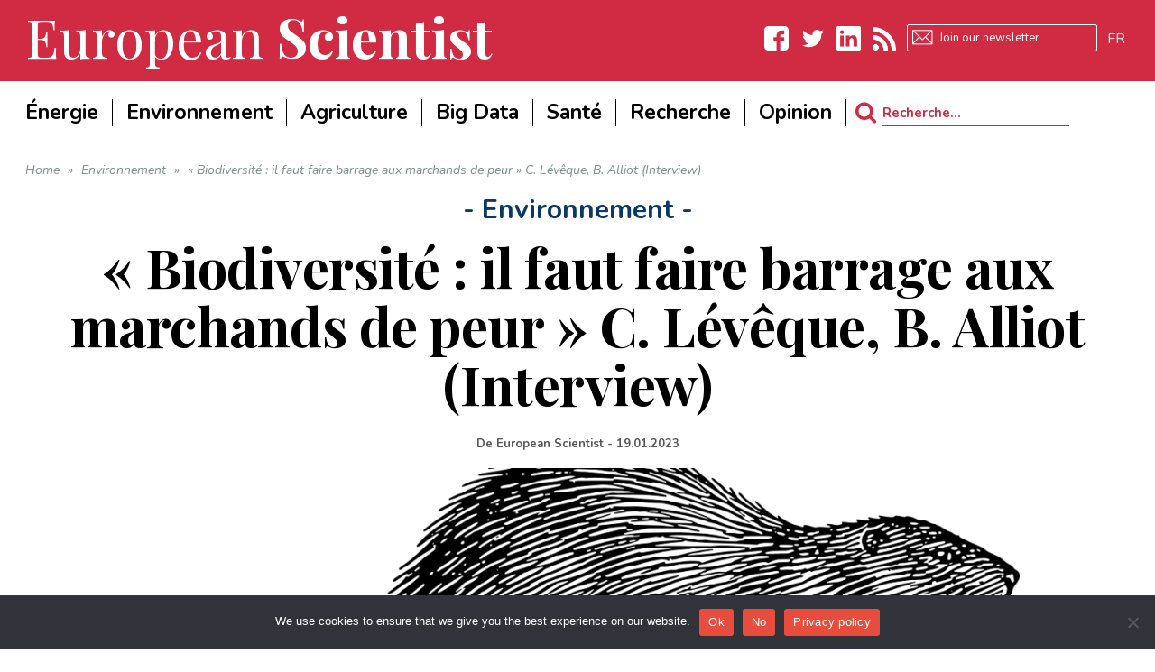

--- FILE ---
content_type: text/html; charset=UTF-8
request_url: https://www.europeanscientist.com/fr/opinion/biodiversite-il-faut-faire-barrage-aux-marchands-de-peur-c-leveque-b-alliot-interview/
body_size: 43811
content:
<!DOCTYPE html>
<!--[if lt IE 7]>
<html class="no-js lt-ie9 lt-ie8 lt-ie7" lang="fr-FR"> <![endif]-->
<!--[if IE 7]>
<html class="no-js lt-ie9 lt-ie8" lang="fr-FR"> <![endif]-->
<!--[if IE 8]>
<html class="no-js lt-ie9" lang="fr-FR"> <![endif]-->
<!--[if gt IE 8]><!--> <html class="no-js" lang="fr-FR"> <!--<![endif]-->
<head>
<script async src="//pagead2.googlesyndication.com/pagead/js/adsbygoogle.js"></script>
<script>
     (adsbygoogle = window.adsbygoogle || []).push({
          google_ad_client: "ca-pub-8651645534676051",
          enable_page_level_ads: true
     });
</script>
	<meta charset="utf-8" />
	<meta name="viewport" content="width=device-width, initial-scale=1.0" />
	<title>« Biodiversité : il faut faire barrage aux marchands de peur » C. Lévêque, B. Alliot (Interview)</title>
	<meta name='robots' content='index, follow, max-image-preview:large, max-snippet:-1, max-video-preview:-1' />

	<!-- This site is optimized with the Yoast SEO plugin v26.6 - https://yoast.com/wordpress/plugins/seo/ -->
	<link rel="canonical" href="https://www.europeanscientist.com/fr/opinion/biodiversite-il-faut-faire-barrage-aux-marchands-de-peur-c-leveque-b-alliot-interview/" />
	<meta property="og:locale" content="fr_FR" />
	<meta property="og:type" content="article" />
	<meta property="og:title" content="« Biodiversité : il faut faire barrage aux marchands de peur » C. Lévêque, B. Alliot (Interview)" />
	<meta property="og:description" content="Alors que la COP 15 tenait séance en décembre 2022, l&rsquo;association environnementaliste Action Ecologie a communiqué les résultats d&rsquo;une étude intitulée « Biodiversité : Faut-il vraiment paniquer lorsque tant d&rsquo;espèces se portent mieux ? » Dans cette enquête menée par l&rsquo;écologue Christian Lévêque et l&rsquo;environnementaliste Bertrand Alliot, on apprend toutes une série de bonnes nouvelles au sujet de [&hellip;]" />
	<meta property="og:url" content="https://www.europeanscientist.com/fr/opinion/biodiversite-il-faut-faire-barrage-aux-marchands-de-peur-c-leveque-b-alliot-interview/" />
	<meta property="og:site_name" content="European Scientist" />
	<meta property="article:published_time" content="2023-01-19T06:00:45+00:00" />
	<meta property="og:image" content="https://www.europeanscientist.com/wp-content/uploads/2023/01/branches-ga7a4a3722_1280.png" />
	<meta property="og:image:width" content="1280" />
	<meta property="og:image:height" content="670" />
	<meta property="og:image:type" content="image/png" />
	<meta name="author" content="European Scientist" />
	<meta name="twitter:card" content="summary_large_image" />
	<meta name="twitter:label1" content="Écrit par" />
	<meta name="twitter:data1" content="European Scientist" />
	<meta name="twitter:label2" content="Durée de lecture estimée" />
	<meta name="twitter:data2" content="11 minutes" />
	<script type="application/ld+json" class="yoast-schema-graph">{"@context":"https://schema.org","@graph":[{"@type":"WebPage","@id":"https://www.europeanscientist.com/fr/opinion/biodiversite-il-faut-faire-barrage-aux-marchands-de-peur-c-leveque-b-alliot-interview/","url":"https://www.europeanscientist.com/fr/opinion/biodiversite-il-faut-faire-barrage-aux-marchands-de-peur-c-leveque-b-alliot-interview/","name":"« Biodiversité : il faut faire barrage aux marchands de peur » C. Lévêque, B. Alliot (Interview)","isPartOf":{"@id":"https://www.europeanscientist.com/de/#website"},"primaryImageOfPage":{"@id":"https://www.europeanscientist.com/fr/opinion/biodiversite-il-faut-faire-barrage-aux-marchands-de-peur-c-leveque-b-alliot-interview/#primaryimage"},"image":{"@id":"https://www.europeanscientist.com/fr/opinion/biodiversite-il-faut-faire-barrage-aux-marchands-de-peur-c-leveque-b-alliot-interview/#primaryimage"},"thumbnailUrl":"https://www.europeanscientist.com/wp-content/uploads/2023/01/branches-ga7a4a3722_1280.png","datePublished":"2023-01-19T06:00:45+00:00","author":{"@id":"https://www.europeanscientist.com/de/#/schema/person/c9ab4eed61a2bc0854d315d3b7f0c490"},"breadcrumb":{"@id":"https://www.europeanscientist.com/fr/opinion/biodiversite-il-faut-faire-barrage-aux-marchands-de-peur-c-leveque-b-alliot-interview/#breadcrumb"},"inLanguage":"fr-FR","potentialAction":[{"@type":"ReadAction","target":["https://www.europeanscientist.com/fr/opinion/biodiversite-il-faut-faire-barrage-aux-marchands-de-peur-c-leveque-b-alliot-interview/"]}]},{"@type":"ImageObject","inLanguage":"fr-FR","@id":"https://www.europeanscientist.com/fr/opinion/biodiversite-il-faut-faire-barrage-aux-marchands-de-peur-c-leveque-b-alliot-interview/#primaryimage","url":"https://www.europeanscientist.com/wp-content/uploads/2023/01/branches-ga7a4a3722_1280.png","contentUrl":"https://www.europeanscientist.com/wp-content/uploads/2023/01/branches-ga7a4a3722_1280.png","width":1280,"height":670},{"@type":"BreadcrumbList","@id":"https://www.europeanscientist.com/fr/opinion/biodiversite-il-faut-faire-barrage-aux-marchands-de-peur-c-leveque-b-alliot-interview/#breadcrumb","itemListElement":[{"@type":"ListItem","position":1,"name":"Home","item":"https://www.europeanscientist.com/fr/"},{"@type":"ListItem","position":2,"name":"« Biodiversité : il faut faire barrage aux marchands de peur » C. Lévêque, B. Alliot (Interview)"}]},{"@type":"WebSite","@id":"https://www.europeanscientist.com/de/#website","url":"https://www.europeanscientist.com/de/","name":"European Scientist","description":"Scientific News","potentialAction":[{"@type":"SearchAction","target":{"@type":"EntryPoint","urlTemplate":"https://www.europeanscientist.com/de/?s={search_term_string}"},"query-input":{"@type":"PropertyValueSpecification","valueRequired":true,"valueName":"search_term_string"}}],"inLanguage":"fr-FR"},{"@type":"Person","@id":"https://www.europeanscientist.com/de/#/schema/person/c9ab4eed61a2bc0854d315d3b7f0c490","name":"European Scientist","image":{"@type":"ImageObject","inLanguage":"fr-FR","@id":"https://www.europeanscientist.com/de/#/schema/person/image/","url":"https://www.europeanscientist.com/wp-content/uploads/2017/12/Sans-titre-2.png","contentUrl":"https://www.europeanscientist.com/wp-content/uploads/2017/12/Sans-titre-2.png","caption":"European Scientist"},"description":"The European Scientist gives the floor to researchers and experts who wish to explain to our fellow citizens the ins and outs of the scientific debates taking place in Europe. The site seeks to rise above the level of political speeches that are all too often biased or reductionist.","url":"https://www.europeanscientist.com/fr/author/eseditor1/"}]}</script>
	<!-- / Yoast SEO plugin. -->


<link rel='dns-prefetch' href='//secure.gravatar.com' />
<link rel='dns-prefetch' href='//stats.wp.com' />
<link rel='dns-prefetch' href='//v0.wordpress.com' />
<link rel='dns-prefetch' href='//widgets.wp.com' />
<link rel='dns-prefetch' href='//s0.wp.com' />
<link rel='dns-prefetch' href='//0.gravatar.com' />
<link rel='dns-prefetch' href='//1.gravatar.com' />
<link rel='dns-prefetch' href='//2.gravatar.com' />
<link rel="alternate" type="application/rss+xml" title="European Scientist &raquo; Flux" href="https://www.europeanscientist.com/fr/feed/" />
<link rel="alternate" type="application/rss+xml" title="European Scientist &raquo; Flux des commentaires" href="https://www.europeanscientist.com/fr/comments/feed/" />
<link rel="alternate" type="application/rss+xml" title="European Scientist &raquo; « Biodiversité :  il faut faire barrage aux marchands de peur » C. Lévêque, B. Alliot (Interview) Flux des commentaires" href="https://www.europeanscientist.com/fr/opinion/biodiversite-il-faut-faire-barrage-aux-marchands-de-peur-c-leveque-b-alliot-interview/feed/" />
<link rel="alternate" title="oEmbed (JSON)" type="application/json+oembed" href="https://www.europeanscientist.com/fr/wp-json/oembed/1.0/embed?url=https%3A%2F%2Fwww.europeanscientist.com%2Ffr%2Fopinion%2Fbiodiversite-il-faut-faire-barrage-aux-marchands-de-peur-c-leveque-b-alliot-interview%2F" />
<link rel="alternate" title="oEmbed (XML)" type="text/xml+oembed" href="https://www.europeanscientist.com/fr/wp-json/oembed/1.0/embed?url=https%3A%2F%2Fwww.europeanscientist.com%2Ffr%2Fopinion%2Fbiodiversite-il-faut-faire-barrage-aux-marchands-de-peur-c-leveque-b-alliot-interview%2F&#038;format=xml" />
		<!-- This site uses the Google Analytics by MonsterInsights plugin v9.10.1 - Using Analytics tracking - https://www.monsterinsights.com/ -->
							<script src="//www.googletagmanager.com/gtag/js?id=G-0E8XF8TRE8"  data-cfasync="false" data-wpfc-render="false" type="text/javascript" async></script>
			<script data-cfasync="false" data-wpfc-render="false" type="text/javascript">
				var mi_version = '9.10.1';
				var mi_track_user = true;
				var mi_no_track_reason = '';
								var MonsterInsightsDefaultLocations = {"page_location":"https:\/\/www.europeanscientist.com\/fr\/opinion\/biodiversite-il-faut-faire-barrage-aux-marchands-de-peur-c-leveque-b-alliot-interview\/"};
								if ( typeof MonsterInsightsPrivacyGuardFilter === 'function' ) {
					var MonsterInsightsLocations = (typeof MonsterInsightsExcludeQuery === 'object') ? MonsterInsightsPrivacyGuardFilter( MonsterInsightsExcludeQuery ) : MonsterInsightsPrivacyGuardFilter( MonsterInsightsDefaultLocations );
				} else {
					var MonsterInsightsLocations = (typeof MonsterInsightsExcludeQuery === 'object') ? MonsterInsightsExcludeQuery : MonsterInsightsDefaultLocations;
				}

								var disableStrs = [
										'ga-disable-G-0E8XF8TRE8',
									];

				/* Function to detect opted out users */
				function __gtagTrackerIsOptedOut() {
					for (var index = 0; index < disableStrs.length; index++) {
						if (document.cookie.indexOf(disableStrs[index] + '=true') > -1) {
							return true;
						}
					}

					return false;
				}

				/* Disable tracking if the opt-out cookie exists. */
				if (__gtagTrackerIsOptedOut()) {
					for (var index = 0; index < disableStrs.length; index++) {
						window[disableStrs[index]] = true;
					}
				}

				/* Opt-out function */
				function __gtagTrackerOptout() {
					for (var index = 0; index < disableStrs.length; index++) {
						document.cookie = disableStrs[index] + '=true; expires=Thu, 31 Dec 2099 23:59:59 UTC; path=/';
						window[disableStrs[index]] = true;
					}
				}

				if ('undefined' === typeof gaOptout) {
					function gaOptout() {
						__gtagTrackerOptout();
					}
				}
								window.dataLayer = window.dataLayer || [];

				window.MonsterInsightsDualTracker = {
					helpers: {},
					trackers: {},
				};
				if (mi_track_user) {
					function __gtagDataLayer() {
						dataLayer.push(arguments);
					}

					function __gtagTracker(type, name, parameters) {
						if (!parameters) {
							parameters = {};
						}

						if (parameters.send_to) {
							__gtagDataLayer.apply(null, arguments);
							return;
						}

						if (type === 'event') {
														parameters.send_to = monsterinsights_frontend.v4_id;
							var hookName = name;
							if (typeof parameters['event_category'] !== 'undefined') {
								hookName = parameters['event_category'] + ':' + name;
							}

							if (typeof MonsterInsightsDualTracker.trackers[hookName] !== 'undefined') {
								MonsterInsightsDualTracker.trackers[hookName](parameters);
							} else {
								__gtagDataLayer('event', name, parameters);
							}
							
						} else {
							__gtagDataLayer.apply(null, arguments);
						}
					}

					__gtagTracker('js', new Date());
					__gtagTracker('set', {
						'developer_id.dZGIzZG': true,
											});
					if ( MonsterInsightsLocations.page_location ) {
						__gtagTracker('set', MonsterInsightsLocations);
					}
										__gtagTracker('config', 'G-0E8XF8TRE8', {"forceSSL":"true"} );
										window.gtag = __gtagTracker;										(function () {
						/* https://developers.google.com/analytics/devguides/collection/analyticsjs/ */
						/* ga and __gaTracker compatibility shim. */
						var noopfn = function () {
							return null;
						};
						var newtracker = function () {
							return new Tracker();
						};
						var Tracker = function () {
							return null;
						};
						var p = Tracker.prototype;
						p.get = noopfn;
						p.set = noopfn;
						p.send = function () {
							var args = Array.prototype.slice.call(arguments);
							args.unshift('send');
							__gaTracker.apply(null, args);
						};
						var __gaTracker = function () {
							var len = arguments.length;
							if (len === 0) {
								return;
							}
							var f = arguments[len - 1];
							if (typeof f !== 'object' || f === null || typeof f.hitCallback !== 'function') {
								if ('send' === arguments[0]) {
									var hitConverted, hitObject = false, action;
									if ('event' === arguments[1]) {
										if ('undefined' !== typeof arguments[3]) {
											hitObject = {
												'eventAction': arguments[3],
												'eventCategory': arguments[2],
												'eventLabel': arguments[4],
												'value': arguments[5] ? arguments[5] : 1,
											}
										}
									}
									if ('pageview' === arguments[1]) {
										if ('undefined' !== typeof arguments[2]) {
											hitObject = {
												'eventAction': 'page_view',
												'page_path': arguments[2],
											}
										}
									}
									if (typeof arguments[2] === 'object') {
										hitObject = arguments[2];
									}
									if (typeof arguments[5] === 'object') {
										Object.assign(hitObject, arguments[5]);
									}
									if ('undefined' !== typeof arguments[1].hitType) {
										hitObject = arguments[1];
										if ('pageview' === hitObject.hitType) {
											hitObject.eventAction = 'page_view';
										}
									}
									if (hitObject) {
										action = 'timing' === arguments[1].hitType ? 'timing_complete' : hitObject.eventAction;
										hitConverted = mapArgs(hitObject);
										__gtagTracker('event', action, hitConverted);
									}
								}
								return;
							}

							function mapArgs(args) {
								var arg, hit = {};
								var gaMap = {
									'eventCategory': 'event_category',
									'eventAction': 'event_action',
									'eventLabel': 'event_label',
									'eventValue': 'event_value',
									'nonInteraction': 'non_interaction',
									'timingCategory': 'event_category',
									'timingVar': 'name',
									'timingValue': 'value',
									'timingLabel': 'event_label',
									'page': 'page_path',
									'location': 'page_location',
									'title': 'page_title',
									'referrer' : 'page_referrer',
								};
								for (arg in args) {
																		if (!(!args.hasOwnProperty(arg) || !gaMap.hasOwnProperty(arg))) {
										hit[gaMap[arg]] = args[arg];
									} else {
										hit[arg] = args[arg];
									}
								}
								return hit;
							}

							try {
								f.hitCallback();
							} catch (ex) {
							}
						};
						__gaTracker.create = newtracker;
						__gaTracker.getByName = newtracker;
						__gaTracker.getAll = function () {
							return [];
						};
						__gaTracker.remove = noopfn;
						__gaTracker.loaded = true;
						window['__gaTracker'] = __gaTracker;
					})();
									} else {
										console.log("");
					(function () {
						function __gtagTracker() {
							return null;
						}

						window['__gtagTracker'] = __gtagTracker;
						window['gtag'] = __gtagTracker;
					})();
									}
			</script>
							<!-- / Google Analytics by MonsterInsights -->
		<style id='wp-img-auto-sizes-contain-inline-css' type='text/css'>
img:is([sizes=auto i],[sizes^="auto," i]){contain-intrinsic-size:3000px 1500px}
/*# sourceURL=wp-img-auto-sizes-contain-inline-css */
</style>
<style id='wp-emoji-styles-inline-css' type='text/css'>

	img.wp-smiley, img.emoji {
		display: inline !important;
		border: none !important;
		box-shadow: none !important;
		height: 1em !important;
		width: 1em !important;
		margin: 0 0.07em !important;
		vertical-align: -0.1em !important;
		background: none !important;
		padding: 0 !important;
	}
/*# sourceURL=wp-emoji-styles-inline-css */
</style>
<link rel='stylesheet' id='wp-block-library-css' href='https://www.europeanscientist.com/wp-includes/css/dist/block-library/style.min.css?ver=6.9' type='text/css' media='all' />
<style id='classic-theme-styles-inline-css' type='text/css'>
/*! This file is auto-generated */
.wp-block-button__link{color:#fff;background-color:#32373c;border-radius:9999px;box-shadow:none;text-decoration:none;padding:calc(.667em + 2px) calc(1.333em + 2px);font-size:1.125em}.wp-block-file__button{background:#32373c;color:#fff;text-decoration:none}
/*# sourceURL=/wp-includes/css/classic-themes.min.css */
</style>
<link rel='stylesheet' id='mediaelement-css' href='https://www.europeanscientist.com/wp-includes/js/mediaelement/mediaelementplayer-legacy.min.css?ver=4.2.17' type='text/css' media='all' />
<link rel='stylesheet' id='wp-mediaelement-css' href='https://www.europeanscientist.com/wp-includes/js/mediaelement/wp-mediaelement.min.css?ver=6.9' type='text/css' media='all' />
<style id='jetpack-sharing-buttons-style-inline-css' type='text/css'>
.jetpack-sharing-buttons__services-list{display:flex;flex-direction:row;flex-wrap:wrap;gap:0;list-style-type:none;margin:5px;padding:0}.jetpack-sharing-buttons__services-list.has-small-icon-size{font-size:12px}.jetpack-sharing-buttons__services-list.has-normal-icon-size{font-size:16px}.jetpack-sharing-buttons__services-list.has-large-icon-size{font-size:24px}.jetpack-sharing-buttons__services-list.has-huge-icon-size{font-size:36px}@media print{.jetpack-sharing-buttons__services-list{display:none!important}}.editor-styles-wrapper .wp-block-jetpack-sharing-buttons{gap:0;padding-inline-start:0}ul.jetpack-sharing-buttons__services-list.has-background{padding:1.25em 2.375em}
/*# sourceURL=https://www.europeanscientist.com/wp-content/plugins/jetpack/_inc/blocks/sharing-buttons/view.css */
</style>
<style id='global-styles-inline-css' type='text/css'>
:root{--wp--preset--aspect-ratio--square: 1;--wp--preset--aspect-ratio--4-3: 4/3;--wp--preset--aspect-ratio--3-4: 3/4;--wp--preset--aspect-ratio--3-2: 3/2;--wp--preset--aspect-ratio--2-3: 2/3;--wp--preset--aspect-ratio--16-9: 16/9;--wp--preset--aspect-ratio--9-16: 9/16;--wp--preset--color--black: #000000;--wp--preset--color--cyan-bluish-gray: #abb8c3;--wp--preset--color--white: #ffffff;--wp--preset--color--pale-pink: #f78da7;--wp--preset--color--vivid-red: #cf2e2e;--wp--preset--color--luminous-vivid-orange: #ff6900;--wp--preset--color--luminous-vivid-amber: #fcb900;--wp--preset--color--light-green-cyan: #7bdcb5;--wp--preset--color--vivid-green-cyan: #00d084;--wp--preset--color--pale-cyan-blue: #8ed1fc;--wp--preset--color--vivid-cyan-blue: #0693e3;--wp--preset--color--vivid-purple: #9b51e0;--wp--preset--gradient--vivid-cyan-blue-to-vivid-purple: linear-gradient(135deg,rgb(6,147,227) 0%,rgb(155,81,224) 100%);--wp--preset--gradient--light-green-cyan-to-vivid-green-cyan: linear-gradient(135deg,rgb(122,220,180) 0%,rgb(0,208,130) 100%);--wp--preset--gradient--luminous-vivid-amber-to-luminous-vivid-orange: linear-gradient(135deg,rgb(252,185,0) 0%,rgb(255,105,0) 100%);--wp--preset--gradient--luminous-vivid-orange-to-vivid-red: linear-gradient(135deg,rgb(255,105,0) 0%,rgb(207,46,46) 100%);--wp--preset--gradient--very-light-gray-to-cyan-bluish-gray: linear-gradient(135deg,rgb(238,238,238) 0%,rgb(169,184,195) 100%);--wp--preset--gradient--cool-to-warm-spectrum: linear-gradient(135deg,rgb(74,234,220) 0%,rgb(151,120,209) 20%,rgb(207,42,186) 40%,rgb(238,44,130) 60%,rgb(251,105,98) 80%,rgb(254,248,76) 100%);--wp--preset--gradient--blush-light-purple: linear-gradient(135deg,rgb(255,206,236) 0%,rgb(152,150,240) 100%);--wp--preset--gradient--blush-bordeaux: linear-gradient(135deg,rgb(254,205,165) 0%,rgb(254,45,45) 50%,rgb(107,0,62) 100%);--wp--preset--gradient--luminous-dusk: linear-gradient(135deg,rgb(255,203,112) 0%,rgb(199,81,192) 50%,rgb(65,88,208) 100%);--wp--preset--gradient--pale-ocean: linear-gradient(135deg,rgb(255,245,203) 0%,rgb(182,227,212) 50%,rgb(51,167,181) 100%);--wp--preset--gradient--electric-grass: linear-gradient(135deg,rgb(202,248,128) 0%,rgb(113,206,126) 100%);--wp--preset--gradient--midnight: linear-gradient(135deg,rgb(2,3,129) 0%,rgb(40,116,252) 100%);--wp--preset--font-size--small: 13px;--wp--preset--font-size--medium: 20px;--wp--preset--font-size--large: 36px;--wp--preset--font-size--x-large: 42px;--wp--preset--spacing--20: 0.44rem;--wp--preset--spacing--30: 0.67rem;--wp--preset--spacing--40: 1rem;--wp--preset--spacing--50: 1.5rem;--wp--preset--spacing--60: 2.25rem;--wp--preset--spacing--70: 3.38rem;--wp--preset--spacing--80: 5.06rem;--wp--preset--shadow--natural: 6px 6px 9px rgba(0, 0, 0, 0.2);--wp--preset--shadow--deep: 12px 12px 50px rgba(0, 0, 0, 0.4);--wp--preset--shadow--sharp: 6px 6px 0px rgba(0, 0, 0, 0.2);--wp--preset--shadow--outlined: 6px 6px 0px -3px rgb(255, 255, 255), 6px 6px rgb(0, 0, 0);--wp--preset--shadow--crisp: 6px 6px 0px rgb(0, 0, 0);}:where(.is-layout-flex){gap: 0.5em;}:where(.is-layout-grid){gap: 0.5em;}body .is-layout-flex{display: flex;}.is-layout-flex{flex-wrap: wrap;align-items: center;}.is-layout-flex > :is(*, div){margin: 0;}body .is-layout-grid{display: grid;}.is-layout-grid > :is(*, div){margin: 0;}:where(.wp-block-columns.is-layout-flex){gap: 2em;}:where(.wp-block-columns.is-layout-grid){gap: 2em;}:where(.wp-block-post-template.is-layout-flex){gap: 1.25em;}:where(.wp-block-post-template.is-layout-grid){gap: 1.25em;}.has-black-color{color: var(--wp--preset--color--black) !important;}.has-cyan-bluish-gray-color{color: var(--wp--preset--color--cyan-bluish-gray) !important;}.has-white-color{color: var(--wp--preset--color--white) !important;}.has-pale-pink-color{color: var(--wp--preset--color--pale-pink) !important;}.has-vivid-red-color{color: var(--wp--preset--color--vivid-red) !important;}.has-luminous-vivid-orange-color{color: var(--wp--preset--color--luminous-vivid-orange) !important;}.has-luminous-vivid-amber-color{color: var(--wp--preset--color--luminous-vivid-amber) !important;}.has-light-green-cyan-color{color: var(--wp--preset--color--light-green-cyan) !important;}.has-vivid-green-cyan-color{color: var(--wp--preset--color--vivid-green-cyan) !important;}.has-pale-cyan-blue-color{color: var(--wp--preset--color--pale-cyan-blue) !important;}.has-vivid-cyan-blue-color{color: var(--wp--preset--color--vivid-cyan-blue) !important;}.has-vivid-purple-color{color: var(--wp--preset--color--vivid-purple) !important;}.has-black-background-color{background-color: var(--wp--preset--color--black) !important;}.has-cyan-bluish-gray-background-color{background-color: var(--wp--preset--color--cyan-bluish-gray) !important;}.has-white-background-color{background-color: var(--wp--preset--color--white) !important;}.has-pale-pink-background-color{background-color: var(--wp--preset--color--pale-pink) !important;}.has-vivid-red-background-color{background-color: var(--wp--preset--color--vivid-red) !important;}.has-luminous-vivid-orange-background-color{background-color: var(--wp--preset--color--luminous-vivid-orange) !important;}.has-luminous-vivid-amber-background-color{background-color: var(--wp--preset--color--luminous-vivid-amber) !important;}.has-light-green-cyan-background-color{background-color: var(--wp--preset--color--light-green-cyan) !important;}.has-vivid-green-cyan-background-color{background-color: var(--wp--preset--color--vivid-green-cyan) !important;}.has-pale-cyan-blue-background-color{background-color: var(--wp--preset--color--pale-cyan-blue) !important;}.has-vivid-cyan-blue-background-color{background-color: var(--wp--preset--color--vivid-cyan-blue) !important;}.has-vivid-purple-background-color{background-color: var(--wp--preset--color--vivid-purple) !important;}.has-black-border-color{border-color: var(--wp--preset--color--black) !important;}.has-cyan-bluish-gray-border-color{border-color: var(--wp--preset--color--cyan-bluish-gray) !important;}.has-white-border-color{border-color: var(--wp--preset--color--white) !important;}.has-pale-pink-border-color{border-color: var(--wp--preset--color--pale-pink) !important;}.has-vivid-red-border-color{border-color: var(--wp--preset--color--vivid-red) !important;}.has-luminous-vivid-orange-border-color{border-color: var(--wp--preset--color--luminous-vivid-orange) !important;}.has-luminous-vivid-amber-border-color{border-color: var(--wp--preset--color--luminous-vivid-amber) !important;}.has-light-green-cyan-border-color{border-color: var(--wp--preset--color--light-green-cyan) !important;}.has-vivid-green-cyan-border-color{border-color: var(--wp--preset--color--vivid-green-cyan) !important;}.has-pale-cyan-blue-border-color{border-color: var(--wp--preset--color--pale-cyan-blue) !important;}.has-vivid-cyan-blue-border-color{border-color: var(--wp--preset--color--vivid-cyan-blue) !important;}.has-vivid-purple-border-color{border-color: var(--wp--preset--color--vivid-purple) !important;}.has-vivid-cyan-blue-to-vivid-purple-gradient-background{background: var(--wp--preset--gradient--vivid-cyan-blue-to-vivid-purple) !important;}.has-light-green-cyan-to-vivid-green-cyan-gradient-background{background: var(--wp--preset--gradient--light-green-cyan-to-vivid-green-cyan) !important;}.has-luminous-vivid-amber-to-luminous-vivid-orange-gradient-background{background: var(--wp--preset--gradient--luminous-vivid-amber-to-luminous-vivid-orange) !important;}.has-luminous-vivid-orange-to-vivid-red-gradient-background{background: var(--wp--preset--gradient--luminous-vivid-orange-to-vivid-red) !important;}.has-very-light-gray-to-cyan-bluish-gray-gradient-background{background: var(--wp--preset--gradient--very-light-gray-to-cyan-bluish-gray) !important;}.has-cool-to-warm-spectrum-gradient-background{background: var(--wp--preset--gradient--cool-to-warm-spectrum) !important;}.has-blush-light-purple-gradient-background{background: var(--wp--preset--gradient--blush-light-purple) !important;}.has-blush-bordeaux-gradient-background{background: var(--wp--preset--gradient--blush-bordeaux) !important;}.has-luminous-dusk-gradient-background{background: var(--wp--preset--gradient--luminous-dusk) !important;}.has-pale-ocean-gradient-background{background: var(--wp--preset--gradient--pale-ocean) !important;}.has-electric-grass-gradient-background{background: var(--wp--preset--gradient--electric-grass) !important;}.has-midnight-gradient-background{background: var(--wp--preset--gradient--midnight) !important;}.has-small-font-size{font-size: var(--wp--preset--font-size--small) !important;}.has-medium-font-size{font-size: var(--wp--preset--font-size--medium) !important;}.has-large-font-size{font-size: var(--wp--preset--font-size--large) !important;}.has-x-large-font-size{font-size: var(--wp--preset--font-size--x-large) !important;}
:where(.wp-block-post-template.is-layout-flex){gap: 1.25em;}:where(.wp-block-post-template.is-layout-grid){gap: 1.25em;}
:where(.wp-block-term-template.is-layout-flex){gap: 1.25em;}:where(.wp-block-term-template.is-layout-grid){gap: 1.25em;}
:where(.wp-block-columns.is-layout-flex){gap: 2em;}:where(.wp-block-columns.is-layout-grid){gap: 2em;}
:root :where(.wp-block-pullquote){font-size: 1.5em;line-height: 1.6;}
/*# sourceURL=global-styles-inline-css */
</style>
<link rel='stylesheet' id='cookie-notice-front-css' href='https://www.europeanscientist.com/wp-content/plugins/cookie-notice/css/front.min.css?ver=2.5.11' type='text/css' media='all' />
<link rel='stylesheet' id='ppress-frontend-css' href='https://www.europeanscientist.com/wp-content/plugins/wp-user-avatar/assets/css/frontend.min.css?ver=4.16.8' type='text/css' media='all' />
<link rel='stylesheet' id='ppress-flatpickr-css' href='https://www.europeanscientist.com/wp-content/plugins/wp-user-avatar/assets/flatpickr/flatpickr.min.css?ver=4.16.8' type='text/css' media='all' />
<link rel='stylesheet' id='ppress-select2-css' href='https://www.europeanscientist.com/wp-content/plugins/wp-user-avatar/assets/select2/select2.min.css?ver=6.9' type='text/css' media='all' />
<link rel='stylesheet' id='wpml-legacy-horizontal-list-0-css' href='https://www.europeanscientist.com/wp-content/plugins/sitepress-multilingual-cms/templates/language-switchers/legacy-list-horizontal/style.min.css?ver=1' type='text/css' media='all' />
<link rel='stylesheet' id='wpml-legacy-post-translations-0-css' href='https://www.europeanscientist.com/wp-content/plugins/sitepress-multilingual-cms/templates/language-switchers/legacy-post-translations/style.min.css?ver=1' type='text/css' media='all' />
<link rel='stylesheet' id='wpml-menu-item-0-css' href='https://www.europeanscientist.com/wp-content/plugins/sitepress-multilingual-cms/templates/language-switchers/menu-item/style.min.css?ver=1' type='text/css' media='all' />
<link rel='stylesheet' id='jetpack_likes-css' href='https://www.europeanscientist.com/wp-content/plugins/jetpack/modules/likes/style.css?ver=15.3.1' type='text/css' media='all' />
<link rel='stylesheet' id='pojo-css-framework-css' href='https://www.europeanscientist.com/wp-content/themes/buzz/assets/bootstrap/css/bootstrap.min.css?ver=3.3.5' type='text/css' media='all' />
<link rel='stylesheet' id='font-awesome-css' href='https://www.europeanscientist.com/wp-content/plugins/elementor/assets/lib/font-awesome/css/font-awesome.min.css?ver=4.7.0' type='text/css' media='all' />
<link rel='stylesheet' id='photoswipe-css' href='https://www.europeanscientist.com/wp-content/plugins/pojo-lightbox/assets/photoswipe/photoswipe.min.css?ver=6.9' type='text/css' media='all' />
<link rel='stylesheet' id='photoswipe-skin-css' href='https://www.europeanscientist.com/wp-content/plugins/pojo-lightbox/assets/photoswipe/default-skin/default-skin.min.css?ver=6.9' type='text/css' media='all' />
<link rel='stylesheet' id='pojo-base-style-css' href='https://www.europeanscientist.com/wp-content/themes/buzz/core/assets/css/style.min.css?ver=1.8.1' type='text/css' media='all' />
<link rel='stylesheet' id='pojo-style-css' href='https://www.europeanscientist.com/wp-content/themes/buzz-child/assets/css/style.css?ver=1.8.1' type='text/css' media='all' />
<link rel='stylesheet' id='jetpack-swiper-library-css' href='https://www.europeanscientist.com/wp-content/plugins/jetpack/_inc/blocks/swiper.css?ver=15.3.1' type='text/css' media='all' />
<link rel='stylesheet' id='jetpack-carousel-css' href='https://www.europeanscientist.com/wp-content/plugins/jetpack/modules/carousel/jetpack-carousel.css?ver=15.3.1' type='text/css' media='all' />
<link rel='stylesheet' id='sharedaddy-css' href='https://www.europeanscientist.com/wp-content/plugins/jetpack/modules/sharedaddy/sharing.css?ver=15.3.1' type='text/css' media='all' />
<link rel='stylesheet' id='social-logos-css' href='https://www.europeanscientist.com/wp-content/plugins/jetpack/_inc/social-logos/social-logos.min.css?ver=15.3.1' type='text/css' media='all' />
<script type="text/javascript" src="https://www.europeanscientist.com/wp-content/plugins/google-analytics-for-wordpress/assets/js/frontend-gtag.min.js?ver=9.10.1" id="monsterinsights-frontend-script-js" async="async" data-wp-strategy="async"></script>
<script data-cfasync="false" data-wpfc-render="false" type="text/javascript" id='monsterinsights-frontend-script-js-extra'>/* <![CDATA[ */
var monsterinsights_frontend = {"js_events_tracking":"true","download_extensions":"doc,pdf,ppt,zip,xls,docx,pptx,xlsx","inbound_paths":"[]","home_url":"https:\/\/www.europeanscientist.com\/fr\/","hash_tracking":"false","v4_id":"G-0E8XF8TRE8"};/* ]]> */
</script>
<script type="text/javascript" id="cookie-notice-front-js-before">
/* <![CDATA[ */
var cnArgs = {"ajaxUrl":"https:\/\/www.europeanscientist.com\/wp-admin\/admin-ajax.php","nonce":"41a1c10e59","hideEffect":"fade","position":"bottom","onScroll":false,"onScrollOffset":100,"onClick":false,"cookieName":"cookie_notice_accepted","cookieTime":2592000,"cookieTimeRejected":2592000,"globalCookie":false,"redirection":false,"cache":true,"revokeCookies":false,"revokeCookiesOpt":"automatic"};

//# sourceURL=cookie-notice-front-js-before
/* ]]> */
</script>
<script type="text/javascript" src="https://www.europeanscientist.com/wp-content/plugins/cookie-notice/js/front.min.js?ver=2.5.11" id="cookie-notice-front-js"></script>
<script type="text/javascript" src="https://www.europeanscientist.com/wp-includes/js/jquery/jquery.min.js?ver=3.7.1" id="jquery-core-js"></script>
<script type="text/javascript" src="https://www.europeanscientist.com/wp-includes/js/jquery/jquery-migrate.min.js?ver=3.4.1" id="jquery-migrate-js"></script>
<script type="text/javascript" src="https://www.europeanscientist.com/wp-content/plugins/wp-user-avatar/assets/flatpickr/flatpickr.min.js?ver=4.16.8" id="ppress-flatpickr-js"></script>
<script type="text/javascript" src="https://www.europeanscientist.com/wp-content/plugins/wp-user-avatar/assets/select2/select2.min.js?ver=4.16.8" id="ppress-select2-js"></script>
<script type="text/javascript" src="https://www.europeanscientist.com/wp-includes/js/wp-embed.min.js?ver=6.9" id="wp-embed-js" defer="defer" data-wp-strategy="defer"></script>
<link rel="https://api.w.org/" href="https://www.europeanscientist.com/fr/wp-json/" /><link rel="alternate" title="JSON" type="application/json" href="https://www.europeanscientist.com/fr/wp-json/wp/v2/posts/20775" /><link rel="EditURI" type="application/rsd+xml" title="RSD" href="https://www.europeanscientist.com/xmlrpc.php?rsd" />
<meta name="generator" content="WordPress 6.9" />
<link rel='shortlink' href='https://wp.me/pbQrQo-5p5' />
<meta name="generator" content="WPML ver:4.8.6 stt:1,4,3;" />

<!-- This site is using AdRotate v5.17.1 to display their advertisements - https://ajdg.solutions/ -->
<!-- AdRotate CSS -->
<style type="text/css" media="screen">
	.g { margin:0px; padding:0px; overflow:hidden; line-height:1; zoom:1; }
	.g img { height:auto; }
	.g-col { position:relative; float:left; }
	.g-col:first-child { margin-left: 0; }
	.g-col:last-child { margin-right: 0; }
	@media only screen and (max-width: 480px) {
		.g-col, .g-dyn, .g-single { width:100%; margin-left:0; margin-right:0; }
	}
</style>
<!-- /AdRotate CSS -->

<!-- start Simple Custom CSS and JS -->
<script async custom-element="amp-auto-ads"
        src="https://cdn.ampproject.org/v0/amp-auto-ads-0.1.js">
</script>

<amp-auto-ads type="adsense"
              data-ad-client="ca-pub-4772000313223538">
</amp-auto-ads><!-- end Simple Custom CSS and JS -->
<!-- start Simple Custom CSS and JS -->
<script async src="https://pagead2.googlesyndication.com/pagead/js/adsbygoogle.js"></script>
<script>
     (adsbygoogle = window.adsbygoogle || []).push({
          google_ad_client: "ca-pub-4772000313223538",
          enable_page_level_ads: true
     });
</script><!-- end Simple Custom CSS and JS -->
	<style>img#wpstats{display:none}</style>
		<link rel="stylesheet" type="text/css" href="https://fonts.googleapis.com/css?family=Montserrat:100,100italic,200,200italic,300,300italic,400,400italic,500,500italic,600,600italic,700,700italic,800,800italic,900,900italic|Roboto:100,100italic,200,200italic,300,300italic,400,400italic,500,500italic,600,600italic,700,700italic,800,800italic,900,900italic|Nunito:100,100italic,200,200italic,300,300italic,400,400italic,500,500italic,600,600italic,700,700italic,800,800italic,900,900italic|Droid+Serif:100,100italic,200,200italic,300,300italic,400,400italic,500,500italic,600,600italic,700,700italic,800,800italic,900,900italic|Playfair+Display:100,100italic,200,200italic,300,300italic,400,400italic,500,500italic,600,600italic,700,700italic,800,800italic,900,900italic"><style type="text/css">body{background-color: rgba(238, 241, 244, 1);background-position: top center;background-repeat: repeat;background-size: auto;background-attachment: scroll;color: #000000; font-family: 'Nunito', Arial, sans-serif; font-weight: normal; font-size: 15px;line-height: 2em;}#primary{background-color: rgba(255, 255, 255, 1);background-position: top center;background-repeat: repeat;background-size: auto;background-attachment: scroll;}button,.button,#commentform .button{color: #ffffff; font-family: 'Montserrat', Arial, sans-serif; font-weight: bold; font-size: 15px;text-transform: uppercase;background-color: #d02b43;border-color: #d02b43;}button:hover,.button:hover,#commentform .button:hover{color: #d02b43;background-color: #ffffff;border-color: #d02b43;}div.logo-text a{color: #ffffff; font-family: 'Montserrat', Arial, sans-serif; font-weight: bold; font-size: 44px;line-height: 1em;}.logo{margin-top: 30px;margin-bottom: 30px;}#top-bar{background-color: rgba(208, 43, 67, 1);background-position: top center;background-repeat: repeat-x;background-size: auto;background-attachment: scroll;}#top-bar, #top-bar .widget-title{color: #ecf0f1; font-family: 'Roboto', Arial, sans-serif; font-weight: 400; font-size: 13px;text-transform: none;letter-spacing: 0px;font-style: normal;line-height: 45px;}#top-bar a{color: #ecf0f1;}#top-bar a:hover{color: #e74c3c;}#header, .sticky-header{background-color: rgba(255, 255, 255, 1);background-position: top center;background-repeat: repeat-x;background-size: auto;background-attachment: scroll;}.sf-menu a, .mobile-menu a{color: #000000; font-family: 'Nunito', Arial, sans-serif; font-weight: bold; font-size: 23px;text-transform: none;}.sf-menu a:hover,.sf-menu li.active a, .sf-menu li.current-menu-item > a,.sf-menu .sfHover > a,.sf-menu .sfHover > li.current-menu-item > a,.sf-menu li.current-menu-ancestor > a,.mobile-menu a:hover,.mobile-menu li.current-menu-item > a, a.search-toggle .fa-times{color: #d02b43;}.nav-main .sf-menu .sub-menu{background-color: #d7d6db;}.nav-main .sf-menu .sub-menu li:hover > a,.nav-main .sf-menu .sub-menu li.current-menu-item > a{background-color: #d02b43;color: #ffffff;}.nav-main .sf-menu .sub-menu li a{color: #000000; font-family: 'Roboto', Arial, sans-serif; font-weight: 400; font-size: 13px;text-transform: capitalize;letter-spacing: -0.2px;line-height: 3.5em;}.search-section{background-color: rgba(231, 76, 60, 1);background-position: top center;background-repeat: repeat-x;background-size: auto;background-attachment: scroll;}.search-section,.search-section .form-search .field{color: #ecf0f1;}#sub-header{background-color: rgba(236, 240, 241, 1);background-position: top center;background-repeat: repeat-x;background-size: auto;background-attachment: scroll;}#sub-header, #sub-header .widget-title{color: #6b7677; font-family: 'Droid Serif', Arial, sans-serif; font-weight: normal; font-size: 13px;text-transform: none;letter-spacing: 0px;font-style: italic;line-height: 70px;}#sub-header a{color: #7f8c8d;}#sub-header a:hover{color: #e74c3c;}#title-bar{height: 100px;line-height: 100px;color: #7f8c8d; font-family: 'Nunito', Arial, sans-serif; font-weight: normal; font-size: 17px;text-transform: uppercase;}#title-bar.title-bar-style-custom_bg{background-color: rgba(236, 240, 241, 1);background-position: center center;background-repeat: repeat;background-size: cover;background-attachment: scroll;}#title-bar div.breadcrumbs, #title-bar div.breadcrumbs a{color: #7f8c8d; font-family: 'Nunito', Arial, sans-serif; font-weight: normal; font-size: 12px;text-transform: none;letter-spacing: 1.2px;font-style: italic;}a{color: #95a5a6;}a:hover, a:focus{color: #e74c3c;}::selection{color: #ffffff;background: #e74c3c;}::-moz-selection{color: #ffffff;background: #e74c3c;}h1{color: #000000; font-family: 'Playfair Display', Arial, sans-serif; font-weight: bold; font-size: 40px;text-transform: none;letter-spacing: -0.5px;font-style: normal;line-height: 1.4em;}h2{color: #000000; font-family: 'Nunito', Arial, sans-serif; font-weight: bold; font-size: 32px;text-transform: uppercase;font-style: normal;line-height: 1.3em;}h3{color: #000000; font-family: 'Nunito', Arial, sans-serif; font-weight: normal; font-size: 18px;text-transform: none;font-style: italic;line-height: 31px;}h4{color: #2c3e50; font-family: 'Nunito', Arial, sans-serif; font-weight: bold; font-size: 17px;text-transform: uppercase;font-style: normal;line-height: 1.2em;}h5{color: #7f8c8d; font-family: 'Playfair Display', Arial, sans-serif; font-weight: bold; font-size: 15px;text-transform: uppercase;font-style: normal;line-height: 1.2em;}h6{color: #e74c3c; font-family: 'Montserrat', Arial, sans-serif; font-weight: normal; font-size: 17px;text-transform: uppercase;font-style: normal;line-height: 1.5em;}h3.media-heading{color: #000000; font-family: 'Playfair Display', Arial, sans-serif; font-weight: bold; font-size: 22px;text-transform: none;font-style: normal;line-height: 1.2em;}.media.list-two h3.media-heading{color: #000000; font-family: 'Playfair Display', Arial, sans-serif; font-weight: normal; font-size: 22px;text-transform: none;font-style: normal;line-height: 1.2em;}.media.list-three h3.media-heading{color: #000000; font-family: 'Playfair Display', Arial, sans-serif; font-weight: bold; font-size: 22px;text-transform: none;font-style: normal;line-height: 1.2em;}.media.list-format h3.media-heading{color: #000000; font-family: 'Playfair Display', Arial, sans-serif; font-weight: bold; font-size: 27px;text-transform: none;font-style: normal;line-height: 30px;}.grid-item.grid-one h4.grid-heading{color: #000000; font-family: 'Playfair Display', Arial, sans-serif; font-weight: bold; font-size: 46px;text-transform: none;font-style: normal;line-height: 1.2em;}.grid-item.grid-two h4.grid-heading{color: #000000; font-family: 'Playfair Display', Arial, sans-serif; font-weight: bold; font-size: 22px;text-transform: none;font-style: normal;line-height: 1.2em;}.grid-item.grid-three h4.grid-heading{color: #000000; font-family: 'Playfair Display', Arial, sans-serif; font-weight: bold; font-size: 22px;text-transform: none;font-style: normal;line-height: 1.3em;}.grid-item.grid-four h4.grid-heading{color: #000000; font-family: 'Playfair Display', Arial, sans-serif; font-weight: bold; font-size: 22px;text-transform: none;font-style: normal;line-height: 1.2em;}.grid-item.cover-item .caption .grid-heading,.grid-item.cover-item .caption .entry-meta span,.grid-item.cover-item .caption .entry-excerpt p,.grid-item.cover-item .caption .read-more{color: #ffffff;}.posts-group .featured-post h3.media-heading,.posts-group .featured-post h3.grid-heading{color: #2c3e50; font-family: 'Montserrat', Arial, sans-serif; font-weight: normal; font-size: 21px;text-transform: uppercase;font-style: normal;line-height: 1.2em;}.posts-group h3.media-heading,.posts-group h4.grid-heading{color: #2c3e50; font-family: 'Montserrat', Arial, sans-serif; font-weight: normal; font-size: 15px;text-transform: uppercase;font-style: normal;line-height: 20px;}.entry-meta > span, .more-link span,.read-more{color: #565656; font-family: 'Nunito', Arial, sans-serif; font-weight: bold; font-size: 13px;text-transform: none;font-style: normal;}.entry-post .entry-meta > span{color: #565656; font-family: 'Nunito', Arial, sans-serif; font-weight: bold; font-size: 13px;text-transform: none;font-style: normal;line-height: 1em;}.entry-excerpt{color: #1e1e1e; font-family: 'Nunito', Arial, sans-serif; font-weight: normal; font-size: 20px;text-transform: none;font-style: normal;line-height: 1.3em;}.entry-post .entry-excerpt{color: #1e1e1e; font-family: 'Nunito', Arial, sans-serif; font-weight: normal; font-size: 20px;text-transform: none;font-style: normal;line-height: 20px;}.category-label{color: #093969; font-family: 'Nunito', Arial, sans-serif; font-weight: bold; font-size: 15px;text-transform: none;font-style: normal;}#primary #breadcrumbs,#primary #breadcrumbs a, nav.post-navigation{color: #7f8c8d; font-family: 'Nunito', Arial, sans-serif; font-weight: normal; font-size: 14px;text-transform: none;font-style: italic;line-height: 2em;}#sidebar{color: #5e5e5e; font-family: 'Roboto', Arial, sans-serif; font-weight: normal; font-size: 15px;text-transform: none;font-style: normal;line-height: 21px;}#sidebar a{color: #5e5e5e;}#sidebar a:hover{color: #e74c3c;}#sidebar .widget-title{color: #7f8c8d; font-family: 'Montserrat', Arial, sans-serif; font-weight: bold; font-size: 15px;text-transform: uppercase;font-style: normal;line-height: 1;}#footer-widgets{background-color: rgba(44, 62, 80, 1);background-position: top center;background-repeat: repeat;background-size: auto;background-attachment: scroll;color: #ecf0f1; font-family: 'Nunito', Arial, sans-serif; font-weight: normal; font-size: 16px;text-transform: none;font-style: normal;line-height: 1.5em;}#footer-widgets a{color: #ecf0f1;}#footer-widgets a:hover{color: #ffffff;}#footer-widgets .widget-title{color: #ffffff; font-family: 'Playfair Display', Arial, sans-serif; font-weight: normal; font-size: 30px;text-transform: none;font-style: normal;line-height: 40px;}#footer-copyright{background-color: rgba(44, 62, 80, 1);background-position: top center;background-repeat: repeat;background-size: auto;background-attachment: scroll;color: #ecf0f1; font-family: 'Montserrat', Arial, sans-serif; font-weight: normal; font-size: 10px;text-transform: uppercase;font-style: normal;line-height: 70px;}#footer-copyright a{color: #ecf0f1;}#footer-copyright a:hover{color: #ffffff;}#pojo-scroll-up{width: 50px;height: 50px;line-height: 50px;background-color: rgba(51, 51, 51, 0.6);background-position: top center;background-repeat: repeat;background-size: auto;background-attachment: scroll;}#pojo-scroll-up a{color: #eeeeee;}#primary #main.sidebar-right,#primary #main.sidebar-left,.align-pagination .pagination,.single .entry-post .entry-meta, body.rtl #primary #main.sidebar-right,body.rtl #primary #main.sidebar-left,.media .media-body,.media.list-format .media-body, .media.grid-item .item-inner,.media.grid-item.list-two:nth-child(n+3) .item-inner,.media.grid-item.list-three:nth-child(n+4) .item-inner,.posts-group.featured-list-aside .media.list-item .item-inner, .posts-group .grid-item.media.featured-post .item-inner,.posts-group .grid-item.media.list-item:nth-child(n+4) .item-inner,.posts-group.featured-list-aside .media.list-item:nth-child(n+3) .item-inner,.posts-group.featured-list-two-below .media.featured-post .media-body,.posts-group.featured-list-below .grid-item, .posts-group.featured-list-below .media,nav.post-navigation,.commentlist li{border-color: #d02b43;}#footer-copyright .content-copyright{border-color: #7f8c8d;}.sf-menu a, .menu-no-found,.sf-menu li.pojo-menu-search,.search-header{line-height: 90px;}.sf-menu li:hover ul, .sf-menu li.sfHover ul{top: 90px;}a.search-toggle{color: #000000;}.navbar-toggle{border-color: #000000;}.icon-bar{background-color: #000000;}#top-bar ul.social-links li a .social-icon:before{line-height: 45px;height: 45px;width: 45px;}#sub-header ul.social-links li a .social-icon:before{line-height: 70px;height: 70px;width: 70px;}			.category-label {background-color: rgba(208,43,67,0.8);}
			#primary .widget-inner .pb-widget-title span:before,#primary .pb-widget-inner .pb-widget-title span:before,#primary .widget-inner .widget-title span:after,#primary .pb-widget-inner .widget-title span:after  {background-color:  #d02b43;}
			#primary .widget-inner .pb-widget-title span:before,#primary .pb-widget-inner .pb-widget-title span:before,#primary .widget-inner .widget-title span:after,#primary .pb-widget-inner .widget-title span:after  {background-color:  #d02b43;}
			.align-pagination .pagination > li > a:hover,.align-pagination .pagination > li > span:hover,.align-pagination .pagination > .active > a,.align-pagination .pagination > .active > span,.align-pagination .pagination > .active > a:hover,.align-pagination .pagination > .active > span:hover,.align-pagination .pagination > .active > a:focus,.align-pagination .pagination > .active > span:focus {background-color: #eef1f4; color: #d02b43;}
			.entry-tags a {background-color: #eef1f4;}
			.entry-tags a:hover {background-color: #d02b43; color: #eef1f4;}
			.author-info {background-color: #d02b43;color: #eef1f4;}
			.author-info .author-link, .author-info h3,.author-info h4,.author-info h4 small {color: #eef1f4;}
			.category-filters li a {color: #eef1f4;}
			.category-filters li a:hover,.category-filters li a.active {color: #d02b43;}
			.navbar-toggle:hover .icon-bar, .navbar-toggle:focus .icon-bar {background-color: #d02b43;}
			#comments,#respond {background-color: #eef1f4;}
			#primary .widget .widget-title span:after, #primary .pb-widget-inner .pb-widget-title span:before {background-color: #d02b43;}.sf-menu > li.theme-color-1.active > a > span, .sf-menu > li.theme-color-1:hover > a > span, .sf-menu > li.theme-color-1.current-menu-item > a > span, .sf-menu > li.theme-color-1.current-menu-parent > a > span, .sf-menu > li.theme-color-1.current-menu-ancestor > a > span, .sf-menu > li.theme-color-1.current_page_item > a > span, .sf-menu > li.theme-color-1.current_page_paren > a > span, .sf-menu > li.theme-color-1.current_page_ancestor > a > span {color: #d02b43;}
			#primary .theme-color-1 .category-label {background-color: rgba(208,43,67, 0.8);}
			#primary .theme-color-1 .widget-inner .pb-widget-title span:before,#primary .theme-color-1 .pb-widget-inner .pb-widget-title span:after,#primary .theme-color-1 .widget-title span:after,#primary .theme-color-1 .pb-widget-inner .widget-title span:after {background-color: #d02b43;}.sf-menu > li.theme-color-2.active > a > span, .sf-menu > li.theme-color-2:hover > a > span, .sf-menu > li.theme-color-2.current-menu-item > a > span, .sf-menu > li.theme-color-2.current-menu-parent > a > span, .sf-menu > li.theme-color-2.current-menu-ancestor > a > span, .sf-menu > li.theme-color-2.current_page_item > a > span, .sf-menu > li.theme-color-2.current_page_paren > a > span, .sf-menu > li.theme-color-2.current_page_ancestor > a > span {color: #e67e22;}
			#primary .theme-color-2 .category-label {background-color: rgba(230,126,34, 0.8);}
			#primary .theme-color-2 .widget-inner .pb-widget-title span:before,#primary .theme-color-2 .pb-widget-inner .pb-widget-title span:after,#primary .theme-color-2 .widget-title span:after,#primary .theme-color-2 .pb-widget-inner .widget-title span:after {background-color: #e67e22;}.sf-menu > li.theme-color-3.active > a > span, .sf-menu > li.theme-color-3:hover > a > span, .sf-menu > li.theme-color-3.current-menu-item > a > span, .sf-menu > li.theme-color-3.current-menu-parent > a > span, .sf-menu > li.theme-color-3.current-menu-ancestor > a > span, .sf-menu > li.theme-color-3.current_page_item > a > span, .sf-menu > li.theme-color-3.current_page_paren > a > span, .sf-menu > li.theme-color-3.current_page_ancestor > a > span {color: #f1c40f;}
			#primary .theme-color-3 .category-label {background-color: rgba(241,196,15, 0.8);}
			#primary .theme-color-3 .widget-inner .pb-widget-title span:before,#primary .theme-color-3 .pb-widget-inner .pb-widget-title span:after,#primary .theme-color-3 .widget-title span:after,#primary .theme-color-3 .pb-widget-inner .widget-title span:after {background-color: #f1c40f;}.sf-menu > li.theme-color-4.active > a > span, .sf-menu > li.theme-color-4:hover > a > span, .sf-menu > li.theme-color-4.current-menu-item > a > span, .sf-menu > li.theme-color-4.current-menu-parent > a > span, .sf-menu > li.theme-color-4.current-menu-ancestor > a > span, .sf-menu > li.theme-color-4.current_page_item > a > span, .sf-menu > li.theme-color-4.current_page_paren > a > span, .sf-menu > li.theme-color-4.current_page_ancestor > a > span {color: #1abc9c;}
			#primary .theme-color-4 .category-label {background-color: rgba(26,188,156, 0.8);}
			#primary .theme-color-4 .widget-inner .pb-widget-title span:before,#primary .theme-color-4 .pb-widget-inner .pb-widget-title span:after,#primary .theme-color-4 .widget-title span:after,#primary .theme-color-4 .pb-widget-inner .widget-title span:after {background-color: #1abc9c;}.sf-menu > li.theme-color-5.active > a > span, .sf-menu > li.theme-color-5:hover > a > span, .sf-menu > li.theme-color-5.current-menu-item > a > span, .sf-menu > li.theme-color-5.current-menu-parent > a > span, .sf-menu > li.theme-color-5.current-menu-ancestor > a > span, .sf-menu > li.theme-color-5.current_page_item > a > span, .sf-menu > li.theme-color-5.current_page_paren > a > span, .sf-menu > li.theme-color-5.current_page_ancestor > a > span {color: #2ecc71;}
			#primary .theme-color-5 .category-label {background-color: rgba(46,204,113, 0.8);}
			#primary .theme-color-5 .widget-inner .pb-widget-title span:before,#primary .theme-color-5 .pb-widget-inner .pb-widget-title span:after,#primary .theme-color-5 .widget-title span:after,#primary .theme-color-5 .pb-widget-inner .widget-title span:after {background-color: #2ecc71;}.sf-menu > li.theme-color-6.active > a > span, .sf-menu > li.theme-color-6:hover > a > span, .sf-menu > li.theme-color-6.current-menu-item > a > span, .sf-menu > li.theme-color-6.current-menu-parent > a > span, .sf-menu > li.theme-color-6.current-menu-ancestor > a > span, .sf-menu > li.theme-color-6.current_page_item > a > span, .sf-menu > li.theme-color-6.current_page_paren > a > span, .sf-menu > li.theme-color-6.current_page_ancestor > a > span {color: #3498db;}
			#primary .theme-color-6 .category-label {background-color: rgba(52,152,219, 0.8);}
			#primary .theme-color-6 .widget-inner .pb-widget-title span:before,#primary .theme-color-6 .pb-widget-inner .pb-widget-title span:after,#primary .theme-color-6 .widget-title span:after,#primary .theme-color-6 .pb-widget-inner .widget-title span:after {background-color: #3498db;}.sf-menu > li.theme-color-7.active > a > span, .sf-menu > li.theme-color-7:hover > a > span, .sf-menu > li.theme-color-7.current-menu-item > a > span, .sf-menu > li.theme-color-7.current-menu-parent > a > span, .sf-menu > li.theme-color-7.current-menu-ancestor > a > span, .sf-menu > li.theme-color-7.current_page_item > a > span, .sf-menu > li.theme-color-7.current_page_paren > a > span, .sf-menu > li.theme-color-7.current_page_ancestor > a > span {color: #9b59b6;}
			#primary .theme-color-7 .category-label {background-color: rgba(155,89,182, 0.8);}
			#primary .theme-color-7 .widget-inner .pb-widget-title span:before,#primary .theme-color-7 .pb-widget-inner .pb-widget-title span:after,#primary .theme-color-7 .widget-title span:after,#primary .theme-color-7 .pb-widget-inner .widget-title span:after {background-color: #9b59b6;}.sf-menu > li.theme-color-8.active > a > span, .sf-menu > li.theme-color-8:hover > a > span, .sf-menu > li.theme-color-8.current-menu-item > a > span, .sf-menu > li.theme-color-8.current-menu-parent > a > span, .sf-menu > li.theme-color-8.current-menu-ancestor > a > span, .sf-menu > li.theme-color-8.current_page_item > a > span, .sf-menu > li.theme-color-8.current_page_paren > a > span, .sf-menu > li.theme-color-8.current_page_ancestor > a > span {color: #34495e;}
			#primary .theme-color-8 .category-label {background-color: rgba(52,73,94, 0.8);}
			#primary .theme-color-8 .widget-inner .pb-widget-title span:before,#primary .theme-color-8 .pb-widget-inner .pb-widget-title span:after,#primary .theme-color-8 .widget-title span:after,#primary .theme-color-8 .pb-widget-inner .widget-title span:after {background-color: #34495e;}.sf-menu > li.theme-color-9.active > a > span, .sf-menu > li.theme-color-9:hover > a > span, .sf-menu > li.theme-color-9.current-menu-item > a > span, .sf-menu > li.theme-color-9.current-menu-parent > a > span, .sf-menu > li.theme-color-9.current-menu-ancestor > a > span, .sf-menu > li.theme-color-9.current_page_item > a > span, .sf-menu > li.theme-color-9.current_page_paren > a > span, .sf-menu > li.theme-color-9.current_page_ancestor > a > span {color: #95a5a6;}
			#primary .theme-color-9 .category-label {background-color: rgba(149,165,166, 0.8);}
			#primary .theme-color-9 .widget-inner .pb-widget-title span:before,#primary .theme-color-9 .pb-widget-inner .pb-widget-title span:after,#primary .theme-color-9 .widget-title span:after,#primary .theme-color-9 .pb-widget-inner .widget-title span:after {background-color: #95a5a6;}.sf-menu > li.theme-color-10.active > a > span, .sf-menu > li.theme-color-10:hover > a > span, .sf-menu > li.theme-color-10.current-menu-item > a > span, .sf-menu > li.theme-color-10.current-menu-parent > a > span, .sf-menu > li.theme-color-10.current-menu-ancestor > a > span, .sf-menu > li.theme-color-10.current_page_item > a > span, .sf-menu > li.theme-color-10.current_page_paren > a > span, .sf-menu > li.theme-color-10.current_page_ancestor > a > span {color: #ecf0f1;}
			#primary .theme-color-10 .category-label {background-color: rgba(236,240,241, 0.8);}
			#primary .theme-color-10 .widget-inner .pb-widget-title span:before,#primary .theme-color-10 .pb-widget-inner .pb-widget-title span:after,#primary .theme-color-10 .widget-title span:after,#primary .theme-color-10 .pb-widget-inner .widget-title span:after {background-color: #ecf0f1;}</style>
		<meta name="generator" content="Elementor 3.33.4; features: additional_custom_breakpoints; settings: css_print_method-external, google_font-enabled, font_display-auto">
			<style>
				.e-con.e-parent:nth-of-type(n+4):not(.e-lazyloaded):not(.e-no-lazyload),
				.e-con.e-parent:nth-of-type(n+4):not(.e-lazyloaded):not(.e-no-lazyload) * {
					background-image: none !important;
				}
				@media screen and (max-height: 1024px) {
					.e-con.e-parent:nth-of-type(n+3):not(.e-lazyloaded):not(.e-no-lazyload),
					.e-con.e-parent:nth-of-type(n+3):not(.e-lazyloaded):not(.e-no-lazyload) * {
						background-image: none !important;
					}
				}
				@media screen and (max-height: 640px) {
					.e-con.e-parent:nth-of-type(n+2):not(.e-lazyloaded):not(.e-no-lazyload),
					.e-con.e-parent:nth-of-type(n+2):not(.e-lazyloaded):not(.e-no-lazyload) * {
						background-image: none !important;
					}
				}
			</style>
			<link rel="icon" href="https://www.europeanscientist.com/wp-content/uploads/2017/12/cropped-Sans-titre-2-32x32.png" sizes="32x32" />
<link rel="icon" href="https://www.europeanscientist.com/wp-content/uploads/2017/12/cropped-Sans-titre-2-192x192.png" sizes="192x192" />
<link rel="apple-touch-icon" href="https://www.europeanscientist.com/wp-content/uploads/2017/12/cropped-Sans-titre-2-180x180.png" />
<meta name="msapplication-TileImage" content="https://www.europeanscientist.com/wp-content/uploads/2017/12/cropped-Sans-titre-2-270x270.png" />
		<style type="text/css" id="wp-custom-css">
			.donation {font-family: 'Nunito', sans-serif; color:#000;font-size:18px;line-height:1.4}
.donaccroche {font-size:20px;}
.donation a {color:#d02b43 !important}		</style>
		</head>
<body class="wp-singular post-template-default single single-post postid-20775 single-format-standard wp-theme-buzz wp-child-theme-buzz-child cookies-not-set rspwn layout-sidebar-right elementor-default elementor-kit-12679">
<!--[if lt IE 7]><p class="chromeframe">Your browser is <em>ancient!</em>
	<a href="http://browsehappy.com/">Upgrade to a different browser</a> or
	<a href="http://www.google.com/chromeframe/?redirect=true">install Google Chrome Frame</a> to experience this site.
</p><![endif]-->

<div id="container">
		
	
		<header id="header" class="logo-right" role="banner">
			<div class="container">
				<div class="logo">
											<div class="logo-text">
                            							<a href="https://www.europeanscientist.com/fr/" rel="home">European <b>Scientist</b></a>
                            						</div>
					
                                        <section id="top-bar">
                        <div class="container">
                            <div class="pull-left">
                                                            </div>
                            <div class="pull-right">
                                <section id="pojo_social_links-3" class="widget widget_pojo_social_links"><div class="widget-inner"><h5 class="widget-title"><span>Links</span></h5><ul class="social-links"><li class="social-facebook"><a href="https://www.facebook.com/European-Scientist-1793372754292997" title="Facebook" target="_blank"><span class="social-icon"></span><span class="sr-only">Facebook</span></a></li><li class="social-twitter"><a href="https://twitter.com/EuropeScientist" title="Twitter" target="_blank"><span class="social-icon"></span><span class="sr-only">Twitter</span></a></li><li class="social-linkedin"><a href="https://www.linkedin.com/company/11398809" title="LinkedIn" target="_blank"><span class="social-icon"></span><span class="sr-only">LinkedIn</span></a></li><li class="social-rss"><a href="https://www.europeanscientist.com/en/feed/rss" title="RSS" target="_blank"><span class="social-icon"></span><span class="sr-only">RSS</span></a></li></ul></div></section><section id="mc4wp_form_widget-2" class="widget widget_mc4wp_form_widget"><div class="widget-inner"><script>(function() {
	window.mc4wp = window.mc4wp || {
		listeners: [],
		forms: {
			on: function(evt, cb) {
				window.mc4wp.listeners.push(
					{
						event   : evt,
						callback: cb
					}
				);
			}
		}
	}
})();
</script><!-- Mailchimp for WordPress v4.10.9 - https://wordpress.org/plugins/mailchimp-for-wp/ --><form id="mc4wp-form-1" class="mc4wp-form mc4wp-form-2824" method="post" data-id="2824" data-name="Join European Scientist Newsletter" ><div class="mc4wp-form-fields"><input type="email" name="EMAIL" placeholder="Join our newsletter" required />
<input type="submit" value="Sign up" /></div><label style="display: none !important;">Laissez ce champ vide si vous êtes humain : <input type="text" name="_mc4wp_honeypot" value="" tabindex="-1" autocomplete="off" /></label><input type="hidden" name="_mc4wp_timestamp" value="1768937716" /><input type="hidden" name="_mc4wp_form_id" value="2824" /><input type="hidden" name="_mc4wp_form_element_id" value="mc4wp-form-1" /><div class="mc4wp-response"></div></form><!-- / Mailchimp for WordPress Plugin --></div></section><section id="icl_lang_sel_widget-2" class="widget widget_icl_lang_sel_widget"><div class="widget-inner">
<div class="wpml-ls-sidebars-pojo-top-bar-right wpml-ls wpml-ls-legacy-list-horizontal">
	<ul role="menu"><li class="wpml-ls-slot-pojo-top-bar-right wpml-ls-item wpml-ls-item-fr wpml-ls-current-language wpml-ls-first-item wpml-ls-last-item wpml-ls-item-legacy-list-horizontal" role="none">
				<a href="https://www.europeanscientist.com/fr/opinion/biodiversite-il-faut-faire-barrage-aux-marchands-de-peur-c-leveque-b-alliot-interview/" class="wpml-ls-link" role="menuitem" >
                    <span class="wpml-ls-native" role="menuitem">FR</span></a>
			</li></ul>
</div>
</div></section>                            </div>
                        </div><!-- .container -->
                    </section>
                    
										<button type="button" class="navbar-toggle visible-xs" data-toggle="collapse" data-target=".navbar-collapse">
						<span class="sr-only">Toggle navigation</span>
						<span class="icon-bar"></span>
						<span class="icon-bar"></span>
						<span class="icon-bar"></span>
					</button>
									</div><!--.logo -->
                <div style="clear: both;"></div>
				<nav class="nav-main" role="navigation">
					<div class="navbar-collapse collapse">
						<div class="nav-main-inner">
															<ul id="menu-main" class="sf-menu hidden-xs"><li class="menu-item menu-item-type-taxonomy menu-item-object-category menu-energie first-item menu-item-2496"><a href="https://www.europeanscientist.com/fr/category/energie/"><span>Énergie</span></a></li>
<li class="menu-item menu-item-type-taxonomy menu-item-object-category menu-environnement menu-item-2497"><a href="https://www.europeanscientist.com/fr/category/environnement/"><span>Environnement</span></a></li>
<li class="menu-item menu-item-type-taxonomy menu-item-object-category menu-agriculture menu-item-2498"><a href="https://www.europeanscientist.com/fr/category/agriculture-fr/"><span>Agriculture</span></a></li>
<li class="menu-item menu-item-type-taxonomy menu-item-object-category menu-big-data menu-item-5968"><a href="https://www.europeanscientist.com/fr/category/big-data-fr/"><span>Big Data</span></a></li>
<li class="menu-item menu-item-type-taxonomy menu-item-object-category menu-sante menu-item-2500"><a href="https://www.europeanscientist.com/fr/category/sante/"><span>Santé</span></a></li>
<li class="menu-item menu-item-type-taxonomy menu-item-object-category menu-recherche menu-item-2501"><a href="https://www.europeanscientist.com/fr/category/recherche/"><span>Recherche</span></a></li>
<li class="menu-item menu-item-type-taxonomy menu-item-object-category menu-opinion menu-item-2502"><a href="https://www.europeanscientist.com/fr/category/opinion/"><span>Opinion</span></a></li>
</ul><ul id="menu-main-1" class="mobile-menu visible-xs"><li class="menu-item menu-item-type-taxonomy menu-item-object-category first-item menu-item-2496"><a href="https://www.europeanscientist.com/fr/category/energie/"><span>Énergie</span></a></li>
<li class="menu-item menu-item-type-taxonomy menu-item-object-category menu-item-2497"><a href="https://www.europeanscientist.com/fr/category/environnement/"><span>Environnement</span></a></li>
<li class="menu-item menu-item-type-taxonomy menu-item-object-category menu-item-2498"><a href="https://www.europeanscientist.com/fr/category/agriculture-fr/"><span>Agriculture</span></a></li>
<li class="menu-item menu-item-type-taxonomy menu-item-object-category menu-item-5968"><a href="https://www.europeanscientist.com/fr/category/big-data-fr/"><span>Big Data</span></a></li>
<li class="menu-item menu-item-type-taxonomy menu-item-object-category menu-item-2500"><a href="https://www.europeanscientist.com/fr/category/sante/"><span>Santé</span></a></li>
<li class="menu-item menu-item-type-taxonomy menu-item-object-category menu-item-2501"><a href="https://www.europeanscientist.com/fr/category/recherche/"><span>Recherche</span></a></li>
<li class="menu-item menu-item-type-taxonomy menu-item-object-category menu-item-2502"><a href="https://www.europeanscientist.com/fr/category/opinion/"><span>Opinion</span></a></li>
</ul>																	<div class="search-header hidden-xs">
										<!--<a href="javascript:void(0);" class="search-toggle" data-target="#search-section-primary">
											<i class="fa fa-search"></i>
										</a>-->

                                        <div class="hidden-xs">
                                            <div id="search-section-primary" class="search-section">
                                                <div class="container">
                                                    <i class="fa fa-search"></i><form role="search" method="get" class="form form-search" action="https://www.europeanscientist.com/fr/">
	<label for="s">
		<span class="sr-only">Search for:</span>
		<input type="search" title="Search" name="s" value="" placeholder="Recherche..." class="field search-field">
	</label>
	<button value="Search" class="search-submit button" type="submit">Search</button>
</form>
                                                </div>
                                            </div>
                                        </div>

									</div>
																					</div>
					</div>
				</nav><!--/#nav-menu -->
			</div><!-- /.container -->
		</header>

		<section id="sub-header">
			<div class="container">
				<div class="pull-left">
									</div>
				<div class="pull-right">
									</div>
			</div><!-- .container -->
		</section>

		<div class="sticky-header-running"></div>

		
	
		
	<div class="layout-content boxed"><!-- Layout Content -->
		<div id="primary">
			<div class="container">
				<div id="content" class="row">
        <section id="main" class="col-sm-12 col-md-12 full-width" role="main">
			<article id="post-20775" class="post-20775 post type-post status-publish format-standard has-post-thumbnail hentry category-environnement category-opinion tag-biodiversite tag-castor tag-environnement tag-europe tag-heron-cendre tag-loutre tag-nature tag-ong tag-protection">
			<div class="entry-post single-article">
				<header class="entry-header">
											<div id="breadcrumbs" itemscope itemtype="http://schema.org/BreadcrumbList"><span itemprop="itemListElement" itemscope itemtype="http://schema.org/ListItem">
					<a href="https://www.europeanscientist.com/fr/" itemprop="item">
					<span itemprop="name">Home</span>
					<meta itemprop="position" content="0" />
					</a></span> <span class="separator">&raquo;</span> <span itemprop="itemListElement" itemscope itemtype="http://schema.org/ListItem">
					<a href="https://www.europeanscientist.com/fr/category/environnement/" itemprop="item">
					<span itemprop="name">Environnement</span>
					<meta itemprop="position" content="1" />
					</a></span> <span class="separator">&raquo;</span> <span class="current">« Biodiversité :  il faut faire barrage aux marchands de peur » C. Lévêque, B. Alliot (Interview)</span></div>					
                                            <div class="category-label"><div><span>- Environnement -</span></div></div>
                    
											<div class="page-title">
							<h1 class="entry-title">
								« Biodiversité :  il faut faire barrage aux marchands de peur » C. Lévêque, B. Alliot (Interview)							</h1>
						</div>
										<div class="entry-meta">
													<span class="entry-user vcard author">De <a href="https://www.europeanscientist.com/fr/author/eseditor1/" title="Articles par European Scientist" rel="author">European Scientist</a></span>
																			<span> - <time datetime="2023-01-19" class="entry-date date published updated"><a href="https://www.europeanscientist.com/fr/2023/01/">19.01.2023</a></time></span>
																													</div>
				</header>
				<div class="entry-content">
					
                    <img src="https://www.europeanscientist.com/wp-content/uploads/thumbs/branches-ga7a4a3722_1280-3h8emj8k8wj0x5ygawfkzk.png" alt="« Biodiversité :  il faut faire barrage aux marchands de peur » C. Lévêque, B. Alliot (Interview)" width="80%" class="media-object" style="display: block; margin: 0 auto 40px auto;" />
                    <section id="main" class="col-sm-12 col-md-8 sidebar-left" role="main">

                                                                            <p><i>Alors que la COP 15 tenait séance en décembre 2022, l&rsquo;association environnementaliste Action Ecologie a communiqué les résultats d&rsquo;une étude intitulée « Biodiversité : Faut-il vraiment paniquer lorsque tant d&rsquo;espèces se portent mieux ? » Dans cette enquête menée par l&rsquo;écologue Christian Lévêque et l&rsquo;environnementaliste Bertrand Alliot, on apprend toutes une série de bonnes nouvelles au sujet de la biodiversité, qui tranchent avec le catastrophisme ambiant. Europeanscientist a pu interroger les deux auteurs de l&rsquo;étude qui essayent ici de clarifier la situation. </i></p>
<p><strong>The European Scientist : Vous avez publié votre étude sur la biodiversité au même moment que la COP15, mais elle n’a quasiment pas été relayée par les grands médias pourquoi ?</strong></p>
<p><b>Bertrand Alliot : </b>Disons que l’évènement s’est déroulé en même temps que la coupe du monde de football et ce n’était peut-être pas le meilleur moment pour en entendre parler. Pourtant, la majorité des médias a relayé l’information et on a pu entendre, comme à l’occasion des « COP climatiques », des annonces alarmistes du genre « un million d’espèces sont menacées d’extinction » ou encore « un tiers des terres sont gravement dégradées ». Souvent, les médias se font simplement les porte-paroles des ONG qui se nourrissent sur le sentiment de peur et qui sont donc systématiquement dans la surenchère.<span class="Apple-converted-space"> </span></p>
<p><strong>TES : Vous dites qu’il y a de bonnes nouvelles en matière de biodiversité. Pouvez-vous nous en citer quelques-unes ? <span class="Apple-converted-space"> </span></strong></p>
<p><strong>B.A.:</strong>  En France et en Europe, il y a deux types d’espèces pour lesquelles on a des données assez fiables : les mammifères et les oiseaux. Sur les premiers, beaucoup d’espèces sont en excellentes santé. Certaines font très souvent l’actualité car elles créent des dommages : je pense notamment au Loup gris ou au Sanglier. Les ongulés sauvages font partie de ces espèces qui ont augmenté de façon importante. Je pense au cerf ou au chevreuil bien sûr mais aussi aux deux espèces de bouquetins, à l&rsquo;isard et au chamois. Il y a aussi deux espèces qui étaient devenues rares ou très rares : la Loutre d’Europe et le Castor Européens qui ont augmenté en Europe de respectivement 294% et 16 000 % en une trentaine d’année.<span class="Apple-converted-space"> </span></p>
<p>Pour les oiseaux, il y a deux catégories qui ont assez fortement progressé : les rapaces et les oiseaux d’eau. Il y a quelques décennies, ces espèces étaient persécutées, mais depuis qu’elles ont acquis un statut de protection, leurs effectifs sont repartis à la hausse. Ainsi, parmi les rapaces, on peut citer le Faucon pèlerin, le Balbuzard pêcheur, l’Élanion blanc ou le Grand-Duc d’Europe. Pour les oiseaux d’eau, nous montrons dans notre étude qu’il y a une augmentation en moyenne de 91% depuis 2001. Chacun a pu en effet remarquer que ces espèces étaient en excellente santé. Les hérons cendrés sont devenus très communs ainsi que les aigrettes et les cigognes blanches qui ont augmenté de 691% depuis 2001.</p>
<p><strong>TES. : Vous ne niez pas pour autant l’existence de problèmes. Quels sont-ils ? </strong></p>
<p><b>Christian Lévêque : </b>Les rapports des humains à la nature passent d’abord par la chaine alimentaire. La nature est ainsi faite que pour vivre, les humains, comme les autres animaux, ont besoin de se nourrir de plantes ou d’autres animaux qu’ils prélèvent ou qu’ils élèvent.<span class="Apple-converted-space">  </span>Mécaniquement, avec l’accroissement de la population humaine, il y a inéluctablement une concurrence accrue pour l’espace et pour les ressources. Mais la question de la limitation de la démographie humaine est un sujet sulfureux. Quand on a faim, ce qui est le cas pour une grande partie de l’humanité, on ne se préoccupe pas de protéger la biodiversité.<span class="Apple-converted-space"> </span></p>
<p>Nos rapports à la nature passent aussi par la chaine économique : quand on est pauvre, les ressources naturelles sont un moyen de capitaliser pour acheter les gadgets industriels devenus indispensables. Le braconnage relève en partie de cette démarche outre le fait d’apporter un complément alimentaire. Mais, la course au profit existe aussi de la part de groupes industriels. Les deux concourent à la surexploitation des forêts ou des ressources marines par exemple. Je veux dire par là que l’érosion de la biodiversité ne se résume pas à dénoncer l’impact de l’agriculture ou du systèmes économique</p>
<p>La principale préoccupation actuellement en Europe n’est pas l’extinction des espèces qui reste modeste, mais la réduction des effectifs d’un certain nombre d’espèces qui sont surexploitées ou dont les habitats ont été détruits. Ce constat doit cependant être tempéré par le fait que d’autres espèces voient leurs effectifs augmenter ce qui est la preuve que nous ne sommes pas face à une dégradation généralisée de la biosphère.</p>
<p>Je voudrais attirer l’attention sur la démarche partiale qui consiste à ne parler que des aspects jugés négatifs de nos rapports à la nature dont certains sont réels,<span class="Apple-converted-space">  </span>en occultant systématiquement les autres aspects positifs ou neutres qui sont pour le moins aussi importants.</p>
<p><strong>TES. : Comment expliquez-vous le succès du discours catastrophiste ? </strong></p>
<p><b>C.L. :</b> Une des raisons du succès du discours écologique, est de faire rêver en laissant entrevoir l’existence d’un monde meilleur que celui dans lequel nous vivons. C’est le mythe du « Paradis perdu » quand les humains entretenaient des relations supposées harmonieuses avec leur environnement. Sans aller jusque-là, la nature pour les urbains c’est le lieu de vacances, un lieu bucolique et ludique ou l’on vient se reposer et échapper au stress de la vie urbaine. Mais ce n’est pas une nature « sauvage » c’est une nature en partie aseptisée et aménagée pour les loisirs.<span class="Apple-converted-space"> </span></p>
<p>Une autre raison du succès c’est que le discours écologistes joue énormément sur l’émotionnel et la peur de l’avenir avec l’énumération des menaces sur la santé, sur l’alimentation, et ce point d’orgue anxiogène qui consiste à associer la survie de l’espèce humaine à la protection de la biodiversité. La métaphysique est toujours en embuscade dans les discours écologistes avec ces allusions permanentes à la Terre mère, à la Mère nature, etc.. .<span class="Apple-converted-space"> </span></p>
<p>Le récit écologique reprend en boucle les prédictions catastrophistes sur la démographie, la finitude des ressources, les menaces sur le vivant et sur la santé des hommes, etc. Peu importe que les nombreuses prédictions outrancières qui ont été faites depuis les années 1970 et le club de Rome se soient toutes révélées fausses. Le discours alarmiste est largement entretenu par la diffusion de fausses informations de la part des militants et des grandes ONG de conservation de la nature. Ces ONG sont des multinationales disposant de gros moyens financiers pour la communication et qui pratiquent un lobbying actif depuis les instances onusiennes en passant par Bruxelles et notre ministère de l’écologie. Mais des scientifiques peu regardants sur la déontologie, et avides de reconnaissance médiatique, entretiennent aussi l’alarmisme, comme ceux qui font courir le bruit que la Covid 19 est une vengeance de la nature .</p>
<p>Les propos outranciers et immanquablement négatifs, auxquels les ONG donnent un faux nez scientifique, sont accueillis sans réserve par des médias qui ont bien compris que le catastrophisme fait vendre. Ce qui veut dire aussi qu’il y a un public qui se complait de nouvelles mortifères… Le nombre d’émissions portant sur les affaires criminelles en témoigne également. <span class="Apple-converted-space"> </span></p>
<p>Mais le discours écologiste est aussi porteur de messages politiques sur l’organisation de la société et sur le système économique capitaliste, qui séduit une partie de la population. On peut donc dire que c’est un discours attrape tout basé sur la dénonciation de ce qui existe et promettant des lendemains qui chanteraient si on changeait tout….<span class="Apple-converted-space">  </span>On reste néanmoins très prudent, sur les mesures nécessairement coercitives qu’il serait nécessaire d’appliquer afin de ne pas effrayer les adeptes.</p>
<p><b>TES. : Que pensez-vous de l</b>’<b>idée d</b>’<b>une sixième extinction ?</b><b> </b></p>
<p><b>C.L. :</b> Toute l’histoire de la vie sur terre est jalonnée de nombreuses périodes d’extinction de plus ou moins grande ampleur, résultant le plus souvent des fluctuations climatiques ou de phénomènes volcaniques. Les cinq grandes extinctions dont on parle sont parmi les plus importantes observées en milieu marin mais il y en a bien d’autres. En Europe à chaque fois que la calotte polaire arctique descendait vers le sud il y a eu également de véritables hécatombes d’espèces vivantes, sans commune mesure avec le nombre d’espèces éteintes à cause des humains enregistrées à ce jour.</p>
<p>Depuis l’an 1500, on estime que 129 espèces d’oiseaux et 61 espèces de mammifères sont éteintes. Mais 95% de ces espèces sont des espèces insulaires dont la majeure partie provient des îles du Pacifique. Autrement dit très peu d’espèces (6 oiseaux, 3 mammifères) ont disparu sur les continents. Ce n’est donc pas un phénomène général et de grande ampleur, de telle sorte que le slogan sixième extinction est un élément de communication qui relève de spéculations alarmistes qui n’ont pas de fondements scientifiques. Toutes les prédictions catastrophistes faites au cours des dernières décennies par de soi-disant experts, se sont révélées fausses. Mais il y a toujours des scientifiques qui s’égarent dans la surenchère qui leur procure une éphémère notoriété médiatique.<span class="Apple-converted-space"> </span></p>
<p>Pour être clair à ce sujet, il ne s’agit pas de dire que les humains n’ont pas d’impact sur la biodiversité. Oui il y a un impact, mais il s’agit de raison garder et d’examiner au cas par cas les situations critiques. C’est ainsi qu’à la suite de mesures spécifiques qui ont été prises depuis quelques décennies, de nombreuses populations de vertébrés dont les populations avaient été décimées par la chasse ou des prélèvements excessifs se sont reconstituées, à l’exemple des cétacés et de plusieurs mammifères européens.</p>
<p><strong>TES. : Que veut dire protéger la biodiversité en Europe ?<span class="Apple-converted-space"> </span></strong></p>
<p><b>C.L. :</b> La protection de la biodiversité part du principe qu’il existe une nature originelle qui serait dégradée par les humains. Autrement dit nous serions en train de détruire un patrimoine biologique unique, résultat de l’évolution depuis les temps anciens… Mais qu’en est-il de l’histoire de la biodiversité européenne ? Ce que l’on sait c’est quelle a connu de nombreuses vicissitudes. Depuis un peu plus deux millions d’année, et environ tous les 100000 ans, la calotte polaire s’est étendue vers le sud. Au cours des maximums glaciaires, un immense glacier recouvrait les Alpes et une majeure partie de la France était en zone de permafrost comme la Sibérie actuelle. On peut imaginer l’érosion de la biodiversité qui en résultait… Par la suite, lors des périodes réchauffement, des espèces ont recolonisé, chacune à leur rythme qui pouvait prendre des milliers d’années, les zones libérées par les glaces. Mais depuis 7 à 8000 ans les premiers agriculteurs venus du Moyen Orient ont introduit les plantes cultivées et leurs espèces associées tel que le coquelicot. Ils ont chassé et progressivement modifié les paysages pour créer des paysages agricoles. Et surtout, ils ont introduit progressivement, volontairement ou accidentellement, de nombreuses espèces venues d’ailleurs. D’abord par des échanges commerciaux autour de la Méditerranée, ensuite après la découverte des nouveaux mondes, par des échanges intercontinentaux. De telle sorte que la biodiversité européenne est un bric à bac, un melting-pot d‘espèces relictuelles et d’espèces introduites ou qui ont spontanément étendu leur aire de répartition. C’est une biodiversité co-construite, tant au niveau des espèces que des écosystèmes, qui continue à évoluer rapidement en raison de la mondialisation des échanges. Ce n’est donc pas un pur produit de l’évolution qu’il nous faudrait préserver, mais bien un assemblage hétéroclite d’espèces qui s’est constitué au hasard des événements climatiques et des échanges commerciaux. C’est là toute l’ambiguïté du slogan « protéger la biodiversité » : Oui, mais laquelle ?<span class="Apple-converted-space"> </span></p>
<p><strong>TES. : Selon-vous quels sont les problèmes méthodologiques liés au concept de biodiversité ?</strong></p>
<p><b>C.L. :</b> Parmi les problèmes méthodologiques, il y a la question de la définition de l’espèce qui repose, pour les espèces macroscopiques, sur une description morphologique, périmée mais pratique, alors que les généticiens nous parlent d’espèces biologiques basées sur l’interfécondité des individus. L’espèce est une boite artificielle dans laquelle on fait rentrer des individus morphologiquement similaires mais qui peuvent appartenir à des espèces biologiques différentes.</p>
<p><span class="Apple-converted-space"> </span>Mais le fond du problème est idéologique : c’est la croyance en l’existence d’une mythique nature originelle qui aurait existé si les humains ne la détruisaient pas.<span class="Apple-converted-space">  </span>C’est la croyance en l’équilibre de la nature qui conduit à considérer que toute activité humaine est une atteinte à l’ordre et à l’harmonie de la nature. Cette vision fixiste de la nature héritée de la pensée créationniste, est en total décalage avec le constat que la nature est en perpétuelle transformation.</p>
<p><strong>TES. : Quel est l’intérêt de ceux qui agitent cette vision catastrophiste ?</strong></p>
<p><b>B.A. :</b> Lorsque ce sont les ONG, c’est assez facile à comprendre. L’alarmisme leur permet d’exister, c’est-à-dire d’être présentes médiatiquement et de ramener vers elles de l’argent pour fonctionner. Il faut comprendre que, dans les pays riches, le catastrophisme est devenu pour elles une nécessité. En effet, depuis 50 ans il y a eu en réalité un renforcement spectaculaire de la législation sur l’environnement. Sur la question du patrimoine naturel, il y a eu d’énormes progrès. Beaucoup d’espèces ont acquis un statut de protection, des règles pour prendre en compte la biodiversité ont été établies dans le cadre des installations d’infrastructures, de nombreuses réserves et parcs naturels ont été créés, des mesures ont été imposées à des acteurs comme les agriculteurs. Autrement dit, plus on avance dans le temps et moins il y a de choses à faire et donc moins l’action des ONG est d’intérêt général. Dans ce contexte, elles sont obligées de se radicaliser pour continuer d’exister. C’est pour elles, une question de survie. Il ne faut pas oublier qu’elles ont de nombreux salariés à payer…</p>
<p>Ensuite, comment peut-on expliquer que les gouvernants reprennent sans nuance le diagnostic délirant des ONG ? Il n’est pas facile de répondre à cette question. Deux hypothèses sont souvent avancées. La première est que le niveau de nos élites a dramatiquement baissé et qu’elles sont incapables de faire la part des choses. Elles ne font que suivre « l’air du temps » et « accompagnent » ce mouvement de peur irrationnelle sur lequel surfent les ONG. La seconde est que nous avons à faire à une oligarchie mondiale qui fait tout pour amener les sociétés développées vers une décroissance, tout cela pour de sombres raisons. Personnellement, il y a des choses qui m’échappent. Je ne sais pas quoi penser.<span class="Apple-converted-space"> </span></p>
<p><a href="https://actionecologie.org/wp-content/uploads/2022/12/AE_Etude-3_021222-ok.pdf"><strong>Lire l&rsquo;étude Biodiversité : Faut-il vraiment paniquer lorsque tant d&rsquo;espèces se portent mieux ?</strong></a></p>
<p><a href="https://actionecologie.org/wp-content/uploads/2022/12/AE_Etude-3_021222-ok.pdf"><img fetchpriority="high" decoding="async" class="alignnone wp-image-20777 size-full" src="https://www.europeanscientist.com/wp-content/uploads/2023/01/Capture-decran-2023-01-18-a-16.52.30.png" alt="" width="854" height="1208" srcset="https://www.europeanscientist.com/wp-content/uploads/2023/01/Capture-decran-2023-01-18-a-16.52.30.png 854w, https://www.europeanscientist.com/wp-content/uploads/2023/01/Capture-decran-2023-01-18-a-16.52.30-212x300.png 212w, https://www.europeanscientist.com/wp-content/uploads/2023/01/Capture-decran-2023-01-18-a-16.52.30-724x1024.png 724w, https://www.europeanscientist.com/wp-content/uploads/2023/01/Capture-decran-2023-01-18-a-16.52.30-768x1086.png 768w" sizes="(max-width: 854px) 100vw, 854px" /></a></p>
<p><strong>A lire également </strong></p>
<blockquote class="wp-embedded-content" data-secret="D0EZQZ2DHP"><p><a href="https://www.europeanscientist.com/fr/environnement/la-destruction-de-la-biodiversite-a-t-elle-engendre-le-coronavirus/">La destruction de la biodiversité a-t-elle engendré le Coronavirus ? </a></p></blockquote>
<p><iframe class="wp-embedded-content" sandbox="allow-scripts" security="restricted" style="position: absolute; clip: rect(1px, 1px, 1px, 1px);" title="« La destruction de la biodiversité a-t-elle engendré le Coronavirus ?  » &#8212; European Scientist" src="https://www.europeanscientist.com/fr/environnement/la-destruction-de-la-biodiversite-a-t-elle-engendre-le-coronavirus/embed/#?secret=UvWQoKuKIZ#?secret=D0EZQZ2DHP" data-secret="D0EZQZ2DHP" width="500" height="282" frameborder="0" marginwidth="0" marginheight="0" scrolling="no"></iframe></p>
<blockquote class="wp-embedded-content" data-secret="OdMU8X2YI1"><p><a href="https://www.europeanscientist.com/fr/editors-corner-fr/les-abeilles-peuvent-elles-compter-sur-les-hommes/">Les abeilles peuvent-elles compter sur les hommes ?</a></p></blockquote>
<p><iframe class="wp-embedded-content" sandbox="allow-scripts" security="restricted" style="position: absolute; clip: rect(1px, 1px, 1px, 1px);" title="« Les abeilles peuvent-elles compter sur les hommes ? » &#8212; European Scientist" src="https://www.europeanscientist.com/fr/editors-corner-fr/les-abeilles-peuvent-elles-compter-sur-les-hommes/embed/#?secret=gL6qxcBRgv#?secret=OdMU8X2YI1" data-secret="OdMU8X2YI1" width="500" height="282" frameborder="0" marginwidth="0" marginheight="0" scrolling="no"></iframe></p>
<blockquote class="wp-embedded-content" data-secret="mrqtYhm8qD"><p><a href="https://www.europeanscientist.com/fr/opinion/lhomme-detruit-il-la-biodiversite/">L’homme détruit il la biodiversité ?</a></p></blockquote>
<p><iframe class="wp-embedded-content" sandbox="allow-scripts" security="restricted" style="position: absolute; clip: rect(1px, 1px, 1px, 1px);" title="« L’homme détruit il la biodiversité ? » &#8212; European Scientist" src="https://www.europeanscientist.com/fr/opinion/lhomme-detruit-il-la-biodiversite/embed/#?secret=F1TQIdX5av#?secret=mrqtYhm8qD" data-secret="mrqtYhm8qD" width="500" height="282" frameborder="0" marginwidth="0" marginheight="0" scrolling="no"></iframe></p>
<blockquote class="wp-embedded-content" data-secret="lt9hLWrAgG"><p><a href="https://www.europeanscientist.com/fr/editors-corner-fr/naitre-et-mourir-dans-lutopie-ecologiste/">Naître et mourir dans l’utopie écologiste</a></p></blockquote>
<p><iframe class="wp-embedded-content" sandbox="allow-scripts" security="restricted" style="position: absolute; clip: rect(1px, 1px, 1px, 1px);" title="« Naître et mourir dans l’utopie écologiste » &#8212; European Scientist" src="https://www.europeanscientist.com/fr/editors-corner-fr/naitre-et-mourir-dans-lutopie-ecologiste/embed/#?secret=yfutFs9dvR#?secret=lt9hLWrAgG" data-secret="lt9hLWrAgG" width="500" height="282" frameborder="0" marginwidth="0" marginheight="0" scrolling="no"></iframe></p>
<blockquote class="wp-embedded-content" data-secret="u33dzeNUWC"><p><a href="https://www.europeanscientist.com/fr/article-of-the-week-fr/la-6eme-extinction-cest-un-slogan-qui-participe-au-climat-anxiogene-interview-de-christian-leveque/">« La 6ème extinction c’est un slogan qui participe au climat anxiogène », interview de Christian Lévêque</a></p></blockquote>
<p><iframe class="wp-embedded-content" sandbox="allow-scripts" security="restricted" style="position: absolute; clip: rect(1px, 1px, 1px, 1px);" title="« « La 6ème extinction c’est un slogan qui participe au climat anxiogène », interview de Christian Lévêque » &#8212; European Scientist" src="https://www.europeanscientist.com/fr/article-of-the-week-fr/la-6eme-extinction-cest-un-slogan-qui-participe-au-climat-anxiogene-interview-de-christian-leveque/embed/#?secret=NUyEiKAV6E#?secret=u33dzeNUWC" data-secret="u33dzeNUWC" width="500" height="282" frameborder="0" marginwidth="0" marginheight="0" scrolling="no"></iframe></p>
<blockquote class="wp-embedded-content" data-secret="gWWfCAOwLn"><p><a href="https://www.europeanscientist.com/fr/editors-corner-fr/naitre-et-mourir-dans-lutopie-ecologiste/">Naître et mourir dans l’utopie écologiste</a></p></blockquote>
<p><iframe class="wp-embedded-content" sandbox="allow-scripts" security="restricted" style="position: absolute; clip: rect(1px, 1px, 1px, 1px);" title="« Naître et mourir dans l’utopie écologiste » &#8212; European Scientist" src="https://www.europeanscientist.com/fr/editors-corner-fr/naitre-et-mourir-dans-lutopie-ecologiste/embed/#?secret=yfutFs9dvR#?secret=gWWfCAOwLn" data-secret="gWWfCAOwLn" width="500" height="282" frameborder="0" marginwidth="0" marginheight="0" scrolling="no"></iframe></p>
<p>&nbsp;</p>
<p>Image by <a href="https://pixabay.com/users/clker-free-vector-images-3736/?utm_source=link-attribution&amp;utm_medium=referral&amp;utm_campaign=image&amp;utm_content=47828">Clker-Free-Vector-Images</a> from <a href="https://pixabay.com//?utm_source=link-attribution&amp;utm_medium=referral&amp;utm_campaign=image&amp;utm_content=47828">Pixabay</a></p>
<div class="sharedaddy sd-sharing-enabled"><div class="robots-nocontent sd-block sd-social sd-social-icon sd-sharing"><h3 class="sd-title">Share</h3><div class="sd-content"><ul><li class="share-twitter"><a rel="nofollow noopener noreferrer"
				data-shared="sharing-twitter-20775"
				class="share-twitter sd-button share-icon no-text"
				href="https://www.europeanscientist.com/fr/opinion/biodiversite-il-faut-faire-barrage-aux-marchands-de-peur-c-leveque-b-alliot-interview/?share=twitter"
				target="_blank"
				aria-labelledby="sharing-twitter-20775"
				>
				<span id="sharing-twitter-20775" hidden>Cliquer pour partager sur X(ouvre dans une nouvelle fenêtre)</span>
				<span>X</span>
			</a></li><li class="share-facebook"><a rel="nofollow noopener noreferrer"
				data-shared="sharing-facebook-20775"
				class="share-facebook sd-button share-icon no-text"
				href="https://www.europeanscientist.com/fr/opinion/biodiversite-il-faut-faire-barrage-aux-marchands-de-peur-c-leveque-b-alliot-interview/?share=facebook"
				target="_blank"
				aria-labelledby="sharing-facebook-20775"
				>
				<span id="sharing-facebook-20775" hidden>Cliquez pour partager sur Facebook(ouvre dans une nouvelle fenêtre)</span>
				<span>Facebook</span>
			</a></li><li class="share-end"></li></ul></div></div></div><div class='sharedaddy sd-block sd-like jetpack-likes-widget-wrapper jetpack-likes-widget-unloaded' id='like-post-wrapper-175039788-20775-696fd8f507cc1' data-src='https://widgets.wp.com/likes/?ver=15.3.1#blog_id=175039788&amp;post_id=20775&amp;origin=www.europeanscientist.com&amp;obj_id=175039788-20775-696fd8f507cc1' data-name='like-post-frame-175039788-20775-696fd8f507cc1' data-title='Aimer ou rebloguer'><h3 class="sd-title">J’aime ça :</h3><div class='likes-widget-placeholder post-likes-widget-placeholder' style='height: 55px;'><span class='button'><span>J’aime</span></span> <span class="loading">chargement&hellip;</span></div><span class='sd-text-color'></span><a class='sd-link-color'></a></div>                                                <footer class="entry-footer">
                            <div class="entry-edit">
                                                            </div>
                                                            <div class="entry-tags"><a href="https://www.europeanscientist.com/fr/tag/biodiversite/" rel="tag">Biodiversité</a> <a href="https://www.europeanscientist.com/fr/tag/castor/" rel="tag">castor</a> <a href="https://www.europeanscientist.com/fr/tag/environnement/" rel="tag">Environnement</a> <a href="https://www.europeanscientist.com/fr/tag/europe/" rel="tag">Europe</a> <a href="https://www.europeanscientist.com/fr/tag/heron-cendre/" rel="tag">héron cendré</a> <a href="https://www.europeanscientist.com/fr/tag/loutre/" rel="tag">loutre</a> <a href="https://www.europeanscientist.com/fr/tag/nature/" rel="tag">Nature</a> <a href="https://www.europeanscientist.com/fr/tag/ong/" rel="tag">ONG</a> <a href="https://www.europeanscientist.com/fr/tag/protection/" rel="tag">Protection</a></div>
                                                                                        <div class="author-info media">
                                    <div class="author-info-inner">
                                        <div class="author-avatar pull-left">
                                            <a href=""><img data-del="avatar" src='https://www.europeanscientist.com/wp-content/uploads/2017/12/Sans-titre-2.png' class='avatar pp-user-avatar avatar-90 photo ' height='90' width='90'/></a>
                                        </div>
                                        <div class="author-content media-body">
                                            <h4 class="author-name">
                                                European Scientist                                                <small><span>|</span><a class="author-link" href="https://www.europeanscientist.com/fr/author/eseditor1/" rel="author" class="fn">View all posts by European Scientist</a></small>
                                            </h4>
                                            <p class="author-bio">
                                                The European Scientist gives the floor to researchers and experts who wish to explain to our fellow citizens the ins and outs of the scientific debates taking place in Europe. The site seeks to rise above the level of political speeches that are all too often biased or reductionist.<br />
                                            </p>
                                        </div>
                                    </div>
                                </div>
                                                        <nav class="post-navigation" rel="navigation"><div class="nav-prev"><a href="https://www.europeanscientist.com/fr/opinion/le-nucleaire-cette-energie-durable/" rel="prev"><div class="previous-article-container"><div class="btn-previous-article"><span>Previous article</span></div><div class="previous-article-title">Le nucléaire, cette énergie durable</div></div></a></div><div class="nav-next"><a href="https://www.europeanscientist.com/fr/sante/une-avancee-significative-dans-lelaboration-dun-vaccin-efficace-contre-le-vih/" rel="next"><div class="next-article-container"><div class="btn-next-article"><span>Next article</span></div><div class="next-article-title">Une avancée significative dans l’élaboration d’un vaccin efficace contre le VIH</div></div></a></div></nav>                        </footer>
<!-- Erreur, Annonce n’est pas disponible pour le moment en raison de restrictions de calendrier / géolocalisation! -->                        


	<section id="respond">
		<div class="container">
			<h3 class="title-respond"><span>Vos réactions</span></h3>

			<p class="cancel-comment-reply"><a rel="nofollow" id="cancel-comment-reply-link" href="/fr/opinion/biodiversite-il-faut-faire-barrage-aux-marchands-de-peur-c-leveque-b-alliot-interview/#respond" style="display:none;">Cliquez ici pour annuler la réponse.</a></p>

			
				<form action="https://www.europeanscientist.com/wp-comments-post.php" method="post" id="commentform" class="form">
					
					<div class="row">
						<div class="col-sm-6">
							<label class="sr-only" for="author">Name*</label>
							<input class="field" type="text" class="text" name="author" placeholder="Name*" id="author" value="" aria-required='true' />
						</div>
						<div class="col-sm-6">
							<label class="sr-only"for="email">Email*</label>
							<input class="field" type="email" class="text" name="email" placeholder="Email*" id="email" value="" aria-required='true' />
						</div>
						<div class="col-sm-12">
							<label class="sr-only" for="url">Website</label>
							<input class="field" type="url" class="text" name="url" placeholder="Website" id="url" value="" />
						</div>
					</div><!-- .row -->

					
					<label class="sr-only" for="comment">Comment</label>
					<textarea id="comment" class="field" name="comment" placeholder="Rédiger votre commentaire" cols="10" rows="10"></textarea>
					<input class="button size-large" name="submit" type="submit" tabindex="5" value="Publier" />

					<input type='hidden' name='comment_post_ID' value='20775' id='comment_post_ID' />
<input type='hidden' name='comment_parent' id='comment_parent' value='0' />
					<p style="display: none;"><input type="hidden" id="akismet_comment_nonce" name="akismet_comment_nonce" value="276e0bdb03" /></p><p style="display: none !important;" class="akismet-fields-container" data-prefix="ak_"><label>&#916;<textarea name="ak_hp_textarea" cols="45" rows="8" maxlength="100"></textarea></label><input type="hidden" id="ak_js_1" name="ak_js" value="68"/><script>document.getElementById( "ak_js_1" ).setAttribute( "value", ( new Date() ).getTime() );</script></p>				</form>

					</div><!-- .container -->
	</section><!-- /#respond -->

                    </section>
                    <aside id="sidebar" class="col-sm-12 col-md-4" role="complementary">
	<section id="custom_html-3" class="widget_text widget widget_custom_html"><div class="widget_text widget-inner"><div class="textwidget custom-html-widget"><!-- DYNAMIC LANGUAGE SWITCHER / Do not edit this code block. If update needed please contact support -->
<div id="sidebar-language-switcher">
	<div class="sls-this-lang" data-lang="">
	</div>
	<div class="sls-other">
	</div>
</div>
</div></div></section><section id="pojo_posts_group-4" class="widget widget_pojo_posts_group"><div class="widget-inner"><h5 class="widget-title"><span>Editor's corner</span></h5><div class="posts-group featured-list-below">
<div class="post-group media list-item mini-list post-37767 post type-post status-publish format-standard has-post-thumbnail hentry category-editors-corner-fr tag-accord-de-paris tag-co2-2 tag-cop tag-cop-21 tag-emission-de-co2 tag-protocole-de-kyoto tag-samuel-furfari">
        <div class="media-body">
                    <h3 class="media-heading entry-title"><a href="https://www.europeanscientist.com/fr/editors-corner-fr/30-ans-de-cop-au-microscope-a-la-recherche-de-resultats/">30 ans de COP au microscope, à la recherche de résultats</a></h3>
                <div class="entry-meta">
                                                        </div>
                    <div class="category-label sidebar-category-label"><div><span>- <a class="category-link" href="javascript:void(0);">Editoriaux</a> -</span></div></div>
                        

    </div>
</div>

<div class="post-group media list-item mini-list post-37493 post type-post status-publish format-standard has-post-thumbnail hentry category-editors-corner-fr tag-chat-gpt tag-enseignement tag-faculte tag-ia tag-qi tag-universite">
        <div class="media-body">
                    <h3 class="media-heading entry-title"><a href="https://www.europeanscientist.com/fr/editors-corner-fr/ne-faites-plus-detudes-ia-la-recree-est-terminee/">Ne faites plus d’études : IA, la récrée est terminée</a></h3>
                <div class="entry-meta">
                                                        </div>
                    <div class="category-label sidebar-category-label"><div><span>- <a class="category-link" href="javascript:void(0);">Editoriaux</a> -</span></div></div>
                        

    </div>
</div>

<div class="post-group media list-item mini-list post-37267 post type-post status-publish format-standard has-post-thumbnail hentry category-editors-corner-fr tag-domotherapie tag-energiologie tag-lithotherapie tag-therapie-bioenergetiques tag-therapie-de-la-memoire-cellulaire tag-therapie-par-le-biomagnetisme">
        <div class="media-body">
                    <h3 class="media-heading entry-title"><a href="https://www.europeanscientist.com/fr/editors-corner-fr/therapies-energetiques-pourquoi-se-detourner-de-la-science/">Thérapies énergétiques : pourquoi se détourner de la science ?</a></h3>
                <div class="entry-meta">
                                                        </div>
                    <div class="category-label sidebar-category-label"><div><span>- <a class="category-link" href="javascript:void(0);">Editoriaux</a> -</span></div></div>
                        

    </div>
</div>
</div></div></section><section id="custom_html-4" class="widget_text widget widget_custom_html"><div class="widget_text widget-inner"><div class="textwidget custom-html-widget"><div style="width: 100%; text-align: center; color: #FFF; background-color: #d02b43; padding: 12px; letter-spacing: 1px; font-family:'Nunito'; ">
    - <a style="color: #FFF; background-color: #d02b43; display: block; border: 1px white solid; padding: 5px 8px; lie-height: 30px;" href="javascript:void(0);" class="mc-open">Join our European Scientist Weekly Newsletter</a> -
</div></div></div></section><section id="pojo_posts_group-3" class="widget widget_pojo_posts_group"><div class="widget-inner"><h5 class="widget-title"><span>Top article this week</span></h5><div class="posts-group featured-list-below">
<div class="post-group media list-item mini-list post-26645 post type-post status-publish format-standard has-post-thumbnail hentry category-redactions-choice-fr category-opinion category-non-classifiee tag-carbonate tag-carriere tag-chimie tag-gypse tag-kaolin tag-materiaux tag-mine tag-minerais tag-mineral tag-mineraux tag-talc">
        <div class="media-body">
                    <h3 class="media-heading entry-title"><a href="https://www.europeanscientist.com/fr/opinion/on-a-une-mine-dor-et-de-cuivre-en-france-inutile-daller-sur-mars-entretien-avec-eric-marcoux/">« On a une mine d’or et de cuivre en France, inutile d’aller sur Mars » – Entretien avec Éric Marcoux</a></h3>
                <div class="entry-meta">
                                                        </div>
                    <div class="category-label sidebar-category-label"><div><span>- <a class="category-link" href="https://www.europeanscientist.com/fr/category/non-classifiee/">Non classifié(e)</a> -</span></div></div>
                            <div class="entry-excerpt">
                <p>Dans un contexte de regain d’intérêt pour l’exploitation minière en Europe et en France, nous avons interrogé Éric Marcoux, géologue émérite et expert reconnu des ressources minérales. Il nous livre</p>
            </div>
                

    </div>
</div>
</div></div></section><section id="text-14" class="widget widget_text"><div class="widget-inner">			<div class="textwidget"><!-- Erreur, Annonce n’est pas disponible pour le moment en raison de restrictions de calendrier / géolocalisation! -->
</div>
		</div></section><section id="custom_html-6" class="widget_text widget widget_custom_html"><div class="widget_text widget-inner"><h5 class="widget-title"><span>Nous soutenir</span></h5><div class="textwidget custom-html-widget"><div class="donation"><p class="donaccroche"><b>European Scientist donne la parole aux acteurs de la politique scientifique.</b></p>
<p>Pour encourager les débats et la liberté d'expression, <a href="https://www.europeanscientist.com/fr/contact/">pensez à faire un don</a>.</p>
	</div></div></div></section></aside>				</div>
			</div>

			<div class="clearfix"></div>

            <!--<div id="comments-container">-->
                            <!--</div>-->

		</article>

        <script type="text/javascript">
            window.page_single = 1;
        </script>
	        </section><!-- section#main -->
        					</div><!-- #content -->
			</div><!-- .container -->
		</div><!-- #primary -->
	</div><!--Layout Content--->

		
		<div id="footer-widgets">
	<div class="container">
		<div class="row">
			<section id="text-12" class="widget widget_text col-sm-4"><div class="widget-inner"><h5 class="widget-title"><span>European Scientist</span></h5>			<div class="textwidget"><p>Dans une actualité de plus en plus polémique, où les faits scientifiques sont régulièrement occultés par les discours politiques, The European Scientist cherche à remettre les pendules à l’heure. Publié en trois langues (anglais, français et allemand) notre site internet donne la parole aux chercheurs et aux experts qui souhaitent expliquer à nos concitoyens les tenants et les aboutissants des débats scientifiques qui ont lieu en Europe.</p>
</div>
		</div></section><section id="nav_menu-3" class="widget widget_nav_menu col-sm-4"><div class="widget-inner"><div class="menu-footer-static-links-fr-container"><ul id="menu-footer-static-links-fr" class="menu"><li id="menu-item-2988" class="menu-item menu-item-type-post_type menu-item-object-page menu-item-2988"><a href="https://www.europeanscientist.com/fr/contact/">Contact</a></li>
<li id="menu-item-2989" class="menu-item menu-item-type-post_type menu-item-object-page menu-item-2989"><a href="https://www.europeanscientist.com/fr/a-propos/">À propos</a></li>
<li id="menu-item-4859" class="menu-item menu-item-type-post_type menu-item-object-page menu-item-4859"><a href="https://www.europeanscientist.com/fr/lequipe/">L’Équipe</a></li>
<li id="menu-item-2990" class="menu-item menu-item-type-post_type menu-item-object-page menu-item-2990"><a href="https://www.europeanscientist.com/fr/contributions/">Contributions</a></li>
<li id="menu-item-2991" class="menu-item menu-item-type-post_type menu-item-object-page menu-item-2991"><a href="https://www.europeanscientist.com/fr/vie-privee/">Vie privée</a></li>
<li id="menu-item-2992" class="menu-item menu-item-type-post_type menu-item-object-page menu-item-2992"><a href="https://www.europeanscientist.com/fr/mentions-legales/">Mentions légales</a></li>
<li id="menu-item-2993" class="menu-item menu-item-type-post_type menu-item-object-page menu-item-2993"><a href="https://www.europeanscientist.com/fr/publicite/">Publicité</a></li>
</ul></div></div></section><section id="nav_menu-4" class="widget widget_nav_menu col-sm-4"><div class="widget-inner"><div class="menu-footer-categories-fr-container"><ul id="menu-footer-categories-fr" class="menu"><li id="menu-item-2982" class="menu-item menu-item-type-taxonomy menu-item-object-category menu-item-2982"><a href="https://www.europeanscientist.com/fr/category/energie/">Énergie</a></li>
<li id="menu-item-2983" class="menu-item menu-item-type-taxonomy menu-item-object-category current-post-ancestor current-menu-parent current-post-parent menu-item-2983"><a href="https://www.europeanscientist.com/fr/category/environnement/">Environnement</a></li>
<li id="menu-item-2984" class="menu-item menu-item-type-taxonomy menu-item-object-category menu-item-2984"><a href="https://www.europeanscientist.com/fr/category/agriculture-fr/">Agriculture</a></li>
<li id="menu-item-5961" class="menu-item menu-item-type-taxonomy menu-item-object-category menu-item-5961"><a href="https://www.europeanscientist.com/fr/category/big-data-fr/">Big Data</a></li>
<li id="menu-item-2985" class="menu-item menu-item-type-taxonomy menu-item-object-category menu-item-2985"><a href="https://www.europeanscientist.com/fr/category/sante/">Santé</a></li>
<li id="menu-item-2986" class="menu-item menu-item-type-taxonomy menu-item-object-category menu-item-2986"><a href="https://www.europeanscientist.com/fr/category/recherche/">Recherche</a></li>
<li id="menu-item-2987" class="menu-item menu-item-type-taxonomy menu-item-object-category current-post-ancestor current-menu-parent current-post-parent menu-item-2987"><a href="https://www.europeanscientist.com/fr/category/opinion/">Opinion</a></li>
</ul></div></div></section>		</div>
	</div>
</div>
		<footer id="footer-copyright" role="contentinfo">
			<div class="container">
				<div class="content-copyright">
					<div class="pull-left-copyright">
						© 2022 European Scientist - All rights reserved.					</div>
					<div class="pull-right-copyright">
											</div>
				</div>
			</div><!-- .container -->
		</footer>
		
</div><!-- #container -->
<script type="speculationrules">
{"prefetch":[{"source":"document","where":{"and":[{"href_matches":"/fr/*"},{"not":{"href_matches":["/wp-*.php","/wp-admin/*","/wp-content/uploads/*","/wp-content/*","/wp-content/plugins/*","/wp-content/themes/buzz-child/*","/wp-content/themes/buzz/*","/fr/*\\?(.+)"]}},{"not":{"selector_matches":"a[rel~=\"nofollow\"]"}},{"not":{"selector_matches":".no-prefetch, .no-prefetch a"}}]},"eagerness":"conservative"}]}
</script>
<script>(function() {function maybePrefixUrlField () {
  const value = this.value.trim()
  if (value !== '' && value.indexOf('http') !== 0) {
    this.value = 'http://' + value
  }
}

const urlFields = document.querySelectorAll('.mc4wp-form input[type="url"]')
for (let j = 0; j < urlFields.length; j++) {
  urlFields[j].addEventListener('blur', maybePrefixUrlField)
}
})();</script>		<div id="pojo-scroll-up" class="pojo-scroll-up-right" data-offset="always" data-duration="750" style="font-size: 20px;border-radius: 6px">
			<div class="pojo-scroll-up-inner">
				<a class="pojo-scroll-up-button" href="javascript:void(0);" title="Scroll to top">
					<span class="fa fa-chevron-up"></span><span class="sr-only">Scroll to top</span>
				</a>
			</div>
		</div>
			<div style="display:none">
			<div class="grofile-hash-map-5139ad06212568449357d77d2045e236">
		</div>
		</div>
					<script>
				const lazyloadRunObserver = () => {
					const lazyloadBackgrounds = document.querySelectorAll( `.e-con.e-parent:not(.e-lazyloaded)` );
					const lazyloadBackgroundObserver = new IntersectionObserver( ( entries ) => {
						entries.forEach( ( entry ) => {
							if ( entry.isIntersecting ) {
								let lazyloadBackground = entry.target;
								if( lazyloadBackground ) {
									lazyloadBackground.classList.add( 'e-lazyloaded' );
								}
								lazyloadBackgroundObserver.unobserve( entry.target );
							}
						});
					}, { rootMargin: '200px 0px 200px 0px' } );
					lazyloadBackgrounds.forEach( ( lazyloadBackground ) => {
						lazyloadBackgroundObserver.observe( lazyloadBackground );
					} );
				};
				const events = [
					'DOMContentLoaded',
					'elementor/lazyload/observe',
				];
				events.forEach( ( event ) => {
					document.addEventListener( event, lazyloadRunObserver );
				} );
			</script>
					<div class="pswp" tabindex="-1" role="dialog" aria-hidden="true">
			<div class="pswp__bg"></div>
			<div class="pswp__scroll-wrap">
				<div class="pswp__container">
					<div class="pswp__item"></div>
					<div class="pswp__item"></div>
					<div class="pswp__item"></div>
				</div>
				<div class="pswp__ui pswp__ui--hidden">
					<div class="pswp__top-bar">
						<div class="pswp__counter"></div>
						<button class="pswp__button pswp__button--close" title="Close (Esc)"></button>
						<button class="pswp__button pswp__button--share" title="Share"></button>
						<button class="pswp__button pswp__button--fs" title="Toggle fullscreen"></button>
						<button class="pswp__button pswp__button--zoom" title="Zoom in/out"></button>
						<div class="pswp__preloader">
							<div class="pswp__preloader__icn">
								<div class="pswp__preloader__cut">
									<div class="pswp__preloader__donut"></div>
								</div>
							</div>
						</div>
					</div>

					<div class="pswp__share-modal pswp__share-modal--hidden pswp__single-tap">
						<div class="pswp__share-tooltip"></div>
					</div>

					<button class="pswp__button pswp__button--arrow--left" title="Previous (arrow left)">
					</button>
					<button class="pswp__button pswp__button--arrow--right" title="Next (arrow right)">
					</button>
					<div class="pswp__caption">
						<div class="pswp__caption__center"></div>
					</div>
				</div>
			</div>
		</div>
				<div id="jp-carousel-loading-overlay">
			<div id="jp-carousel-loading-wrapper">
				<span id="jp-carousel-library-loading">&nbsp;</span>
			</div>
		</div>
		<div class="jp-carousel-overlay" style="display: none;">

		<div class="jp-carousel-container">
			<!-- The Carousel Swiper -->
			<div
				class="jp-carousel-wrap swiper jp-carousel-swiper-container jp-carousel-transitions"
				itemscope
				itemtype="https://schema.org/ImageGallery">
				<div class="jp-carousel swiper-wrapper"></div>
				<div class="jp-swiper-button-prev swiper-button-prev">
					<svg width="25" height="24" viewBox="0 0 25 24" fill="none" xmlns="http://www.w3.org/2000/svg">
						<mask id="maskPrev" mask-type="alpha" maskUnits="userSpaceOnUse" x="8" y="6" width="9" height="12">
							<path d="M16.2072 16.59L11.6496 12L16.2072 7.41L14.8041 6L8.8335 12L14.8041 18L16.2072 16.59Z" fill="white"/>
						</mask>
						<g mask="url(#maskPrev)">
							<rect x="0.579102" width="23.8823" height="24" fill="#FFFFFF"/>
						</g>
					</svg>
				</div>
				<div class="jp-swiper-button-next swiper-button-next">
					<svg width="25" height="24" viewBox="0 0 25 24" fill="none" xmlns="http://www.w3.org/2000/svg">
						<mask id="maskNext" mask-type="alpha" maskUnits="userSpaceOnUse" x="8" y="6" width="8" height="12">
							<path d="M8.59814 16.59L13.1557 12L8.59814 7.41L10.0012 6L15.9718 12L10.0012 18L8.59814 16.59Z" fill="white"/>
						</mask>
						<g mask="url(#maskNext)">
							<rect x="0.34375" width="23.8822" height="24" fill="#FFFFFF"/>
						</g>
					</svg>
				</div>
			</div>
			<!-- The main close buton -->
			<div class="jp-carousel-close-hint">
				<svg width="25" height="24" viewBox="0 0 25 24" fill="none" xmlns="http://www.w3.org/2000/svg">
					<mask id="maskClose" mask-type="alpha" maskUnits="userSpaceOnUse" x="5" y="5" width="15" height="14">
						<path d="M19.3166 6.41L17.9135 5L12.3509 10.59L6.78834 5L5.38525 6.41L10.9478 12L5.38525 17.59L6.78834 19L12.3509 13.41L17.9135 19L19.3166 17.59L13.754 12L19.3166 6.41Z" fill="white"/>
					</mask>
					<g mask="url(#maskClose)">
						<rect x="0.409668" width="23.8823" height="24" fill="#FFFFFF"/>
					</g>
				</svg>
			</div>
			<!-- Image info, comments and meta -->
			<div class="jp-carousel-info">
				<div class="jp-carousel-info-footer">
					<div class="jp-carousel-pagination-container">
						<div class="jp-swiper-pagination swiper-pagination"></div>
						<div class="jp-carousel-pagination"></div>
					</div>
					<div class="jp-carousel-photo-title-container">
						<h2 class="jp-carousel-photo-caption"></h2>
					</div>
					<div class="jp-carousel-photo-icons-container">
						<a href="#" class="jp-carousel-icon-btn jp-carousel-icon-info" aria-label="Activer la visibilité des métadonnées sur les photos">
							<span class="jp-carousel-icon">
								<svg width="25" height="24" viewBox="0 0 25 24" fill="none" xmlns="http://www.w3.org/2000/svg">
									<mask id="maskInfo" mask-type="alpha" maskUnits="userSpaceOnUse" x="2" y="2" width="21" height="20">
										<path fill-rule="evenodd" clip-rule="evenodd" d="M12.7537 2C7.26076 2 2.80273 6.48 2.80273 12C2.80273 17.52 7.26076 22 12.7537 22C18.2466 22 22.7046 17.52 22.7046 12C22.7046 6.48 18.2466 2 12.7537 2ZM11.7586 7V9H13.7488V7H11.7586ZM11.7586 11V17H13.7488V11H11.7586ZM4.79292 12C4.79292 16.41 8.36531 20 12.7537 20C17.142 20 20.7144 16.41 20.7144 12C20.7144 7.59 17.142 4 12.7537 4C8.36531 4 4.79292 7.59 4.79292 12Z" fill="white"/>
									</mask>
									<g mask="url(#maskInfo)">
										<rect x="0.8125" width="23.8823" height="24" fill="#FFFFFF"/>
									</g>
								</svg>
							</span>
						</a>
												<a href="#" class="jp-carousel-icon-btn jp-carousel-icon-comments" aria-label="Activer la visibilité des commentaires sur les photos">
							<span class="jp-carousel-icon">
								<svg width="25" height="24" viewBox="0 0 25 24" fill="none" xmlns="http://www.w3.org/2000/svg">
									<mask id="maskComments" mask-type="alpha" maskUnits="userSpaceOnUse" x="2" y="2" width="21" height="20">
										<path fill-rule="evenodd" clip-rule="evenodd" d="M4.3271 2H20.2486C21.3432 2 22.2388 2.9 22.2388 4V16C22.2388 17.1 21.3432 18 20.2486 18H6.31729L2.33691 22V4C2.33691 2.9 3.2325 2 4.3271 2ZM6.31729 16H20.2486V4H4.3271V18L6.31729 16Z" fill="white"/>
									</mask>
									<g mask="url(#maskComments)">
										<rect x="0.34668" width="23.8823" height="24" fill="#FFFFFF"/>
									</g>
								</svg>

								<span class="jp-carousel-has-comments-indicator" aria-label="Cette image comporte des commentaires."></span>
							</span>
						</a>
											</div>
				</div>
				<div class="jp-carousel-info-extra">
					<div class="jp-carousel-info-content-wrapper">
						<div class="jp-carousel-photo-title-container">
							<h2 class="jp-carousel-photo-title"></h2>
						</div>
						<div class="jp-carousel-comments-wrapper">
															<div id="jp-carousel-comments-loading">
									<span>Chargement des commentaires&hellip;</span>
								</div>
								<div class="jp-carousel-comments"></div>
								<div id="jp-carousel-comment-form-container">
									<span id="jp-carousel-comment-form-spinner">&nbsp;</span>
									<div id="jp-carousel-comment-post-results"></div>
																														<form id="jp-carousel-comment-form">
												<label for="jp-carousel-comment-form-comment-field" class="screen-reader-text">Écrire un commentaire...</label>
												<textarea
													name="comment"
													class="jp-carousel-comment-form-field jp-carousel-comment-form-textarea"
													id="jp-carousel-comment-form-comment-field"
													placeholder="Écrire un commentaire..."
												></textarea>
												<div id="jp-carousel-comment-form-submit-and-info-wrapper">
													<div id="jp-carousel-comment-form-commenting-as">
																													<fieldset>
																<label for="jp-carousel-comment-form-email-field">E-mail (requis)</label>
																<input type="text" name="email" class="jp-carousel-comment-form-field jp-carousel-comment-form-text-field" id="jp-carousel-comment-form-email-field" />
															</fieldset>
															<fieldset>
																<label for="jp-carousel-comment-form-author-field">Nom (requis)</label>
																<input type="text" name="author" class="jp-carousel-comment-form-field jp-carousel-comment-form-text-field" id="jp-carousel-comment-form-author-field" />
															</fieldset>
															<fieldset>
																<label for="jp-carousel-comment-form-url-field">Site web</label>
																<input type="text" name="url" class="jp-carousel-comment-form-field jp-carousel-comment-form-text-field" id="jp-carousel-comment-form-url-field" />
															</fieldset>
																											</div>
													<input
														type="submit"
														name="submit"
														class="jp-carousel-comment-form-button"
														id="jp-carousel-comment-form-button-submit"
														value="Laisser un commentaire" />
												</div>
											</form>
																											</div>
													</div>
						<div class="jp-carousel-image-meta">
							<div class="jp-carousel-title-and-caption">
								<div class="jp-carousel-photo-info">
									<h3 class="jp-carousel-caption" itemprop="caption description"></h3>
								</div>

								<div class="jp-carousel-photo-description"></div>
							</div>
							<ul class="jp-carousel-image-exif" style="display: none;"></ul>
							<a class="jp-carousel-image-download" href="#" target="_blank" style="display: none;">
								<svg width="25" height="24" viewBox="0 0 25 24" fill="none" xmlns="http://www.w3.org/2000/svg">
									<mask id="mask0" mask-type="alpha" maskUnits="userSpaceOnUse" x="3" y="3" width="19" height="18">
										<path fill-rule="evenodd" clip-rule="evenodd" d="M5.84615 5V19H19.7775V12H21.7677V19C21.7677 20.1 20.8721 21 19.7775 21H5.84615C4.74159 21 3.85596 20.1 3.85596 19V5C3.85596 3.9 4.74159 3 5.84615 3H12.8118V5H5.84615ZM14.802 5V3H21.7677V10H19.7775V6.41L9.99569 16.24L8.59261 14.83L18.3744 5H14.802Z" fill="white"/>
									</mask>
									<g mask="url(#mask0)">
										<rect x="0.870605" width="23.8823" height="24" fill="#FFFFFF"/>
									</g>
								</svg>
								<span class="jp-carousel-download-text"></span>
							</a>
							<div class="jp-carousel-image-map" style="display: none;"></div>
						</div>
					</div>
				</div>
			</div>
		</div>

		</div>
		
	<script type="text/javascript">
		window.WPCOM_sharing_counts = {"https:\/\/www.europeanscientist.com\/fr\/opinion\/biodiversite-il-faut-faire-barrage-aux-marchands-de-peur-c-leveque-b-alliot-interview\/":20775};
	</script>
				<script type="text/javascript" id="adrotate-clicker-js-extra">
/* <![CDATA[ */
var click_object = {"ajax_url":"https://www.europeanscientist.com/wp-admin/admin-ajax.php"};
//# sourceURL=adrotate-clicker-js-extra
/* ]]> */
</script>
<script type="text/javascript" src="https://www.europeanscientist.com/wp-content/plugins/adrotate/library/jquery.clicker.js" id="adrotate-clicker-js"></script>
<script type="text/javascript" id="ppress-frontend-script-js-extra">
/* <![CDATA[ */
var pp_ajax_form = {"ajaxurl":"https://www.europeanscientist.com/wp-admin/admin-ajax.php","confirm_delete":"Are you sure?","deleting_text":"Deleting...","deleting_error":"An error occurred. Please try again.","nonce":"0273ea0c3e","disable_ajax_form":"false","is_checkout":"0","is_checkout_tax_enabled":"0","is_checkout_autoscroll_enabled":"true"};
//# sourceURL=ppress-frontend-script-js-extra
/* ]]> */
</script>
<script type="text/javascript" src="https://www.europeanscientist.com/wp-content/plugins/wp-user-avatar/assets/js/frontend.min.js?ver=4.16.8" id="ppress-frontend-script-js"></script>
<script type="text/javascript" src="https://secure.gravatar.com/js/gprofiles.js?ver=202604" id="grofiles-cards-js"></script>
<script type="text/javascript" id="wpgroho-js-extra">
/* <![CDATA[ */
var WPGroHo = {"my_hash":""};
//# sourceURL=wpgroho-js-extra
/* ]]> */
</script>
<script type="text/javascript" src="https://www.europeanscientist.com/wp-content/plugins/jetpack/modules/wpgroho.js?ver=15.3.1" id="wpgroho-js"></script>
<script type="text/javascript" src="https://www.europeanscientist.com/wp-content/plugins/pojo-forms/assets/js/app.min.js?ver=6.9" id="pojo-forms-js"></script>
<script type="text/javascript" src="https://www.europeanscientist.com/wp-includes/js/comment-reply.min.js?ver=6.9" id="comment-reply-js" async="async" data-wp-strategy="async" fetchpriority="low"></script>
<script type="text/javascript" src="https://www.europeanscientist.com/wp-content/themes/buzz/assets/bootstrap/js/bootstrap.min.js?ver=3.3.5" id="pojo-plugins-js"></script>
<script type="text/javascript" id="pojo-scripts-js-extra">
/* <![CDATA[ */
var Pojo = {"ajaxurl":"https://www.europeanscientist.com/wp-admin/admin-ajax.php","css_framework_type":"bootstrap","superfish_args":{"delay":150,"animation":{"opacity":"show","height":"show"},"speed":"fast"}};
//# sourceURL=pojo-scripts-js-extra
/* ]]> */
</script>
<script type="text/javascript" src="https://www.europeanscientist.com/wp-content/themes/buzz/assets/js/frontend.min.js?ver=1.8.1" id="pojo-scripts-js"></script>
<script type="text/javascript" id="jetpack-stats-js-before">
/* <![CDATA[ */
_stq = window._stq || [];
_stq.push([ "view", JSON.parse("{\"v\":\"ext\",\"blog\":\"175039788\",\"post\":\"20775\",\"tz\":\"2\",\"srv\":\"www.europeanscientist.com\",\"j\":\"1:15.3.1\"}") ]);
_stq.push([ "clickTrackerInit", "175039788", "20775" ]);
//# sourceURL=jetpack-stats-js-before
/* ]]> */
</script>
<script type="text/javascript" src="https://stats.wp.com/e-202604.js" id="jetpack-stats-js" defer="defer" data-wp-strategy="defer"></script>
<script type="text/javascript" src="https://www.europeanscientist.com/wp-content/themes/buzz/core/assets/masterslider/masterslider.min.js?ver=2.9.5" id="masterslider-js"></script>
<script type="text/javascript" src="https://www.europeanscientist.com/wp-content/plugins/pojo-lightbox/assets/photoswipe/photoswipe.min.js?ver=4.1.2" id="photoswipe-js"></script>
<script type="text/javascript" src="https://www.europeanscientist.com/wp-content/plugins/pojo-lightbox/assets/photoswipe/photoswipe-ui-default.min.js?ver=4.1.2" id="photoswipe-ui-js"></script>
<script type="text/javascript" id="pojo-lightbox-app-js-extra">
/* <![CDATA[ */
var PojoLightboxOptions = {"script_type":"photoswipe","smartphone":"","woocommerce":"","lightbox_args":{"loop":true,"closeOnScroll":true,"closeOnVerticalDrag":true,"escKey":true,"arrowKeys":true,"history":true,"captionEl":true,"closeEl":true,"fullscreenEl":true,"zoomEl":true,"counterEl":true,"arrowEl":true,"shareEl":true}};
//# sourceURL=pojo-lightbox-app-js-extra
/* ]]> */
</script>
<script type="text/javascript" src="https://www.europeanscientist.com/wp-content/plugins/pojo-lightbox/assets/js/app.min.js?ver=6.9" id="pojo-lightbox-app-js"></script>
<script type="text/javascript" src="https://www.europeanscientist.com/wp-content/plugins/pojo-news-ticker/assets/js/app.min.js?ver=6.9" id="pojo-news-ticker-js"></script>
<script type="text/javascript" id="jetpack-carousel-js-extra">
/* <![CDATA[ */
var jetpackSwiperLibraryPath = {"url":"https://www.europeanscientist.com/wp-content/plugins/jetpack/_inc/blocks/swiper.js"};
var jetpackCarouselStrings = {"widths":[370,700,1000,1200,1400,2000],"is_logged_in":"","lang":"fr","ajaxurl":"https://www.europeanscientist.com/wp-admin/admin-ajax.php","nonce":"d98d6b8856","display_exif":"1","display_comments":"1","single_image_gallery":"1","single_image_gallery_media_file":"","background_color":"black","comment":"Commentaire","post_comment":"Laisser un commentaire","write_comment":"\u00c9crire un commentaire...","loading_comments":"Chargement des commentaires\u2026","image_label":"Ouvrez l\u2019image en plein \u00e9cran.","download_original":"Afficher dans sa taille r\u00e9elle \u003Cspan class=\"photo-size\"\u003E{0}\u003Cspan class=\"photo-size-times\"\u003E\u00d7\u003C/span\u003E{1}\u003C/span\u003E.","no_comment_text":"Veuillez ajouter du contenu \u00e0 votre commentaire.","no_comment_email":"Merci de renseigner une adresse e-mail.","no_comment_author":"Merci de renseigner votre nom.","comment_post_error":"Une erreur s\u2019est produite \u00e0 la publication de votre commentaire. Veuillez nous en excuser, et r\u00e9essayer dans quelques instants.","comment_approved":"Votre commentaire a \u00e9t\u00e9 approuv\u00e9.","comment_unapproved":"Votre commentaire est en attente de validation.","camera":"Appareil photo","aperture":"Ouverture","shutter_speed":"Vitesse d\u2019obturation","focal_length":"Focale","copyright":"Copyright","comment_registration":"0","require_name_email":"1","login_url":"https://www.europeanscientist.com/fr/esboer-j234/?redirect_to=https%3A%2F%2Fwww.europeanscientist.com%2Ffr%2Fopinion%2Fbiodiversite-il-faut-faire-barrage-aux-marchands-de-peur-c-leveque-b-alliot-interview%2F","blog_id":"1","meta_data":["camera","aperture","shutter_speed","focal_length","copyright"]};
//# sourceURL=jetpack-carousel-js-extra
/* ]]> */
</script>
<script type="text/javascript" src="https://www.europeanscientist.com/wp-content/plugins/jetpack/_inc/build/carousel/jetpack-carousel.min.js?ver=15.3.1" id="jetpack-carousel-js"></script>
<script type="text/javascript" src="https://www.europeanscientist.com/wp-content/plugins/jetpack/_inc/build/likes/queuehandler.min.js?ver=15.3.1" id="jetpack_likes_queuehandler-js"></script>
<script defer type="text/javascript" src="https://www.europeanscientist.com/wp-content/plugins/akismet/_inc/akismet-frontend.js?ver=1763710356" id="akismet-frontend-js"></script>
<script type="text/javascript" defer src="https://www.europeanscientist.com/wp-content/plugins/mailchimp-for-wp/assets/js/forms.js?ver=4.10.9" id="mc4wp-forms-api-js"></script>
<script type="text/javascript" id="sharing-js-js-extra">
/* <![CDATA[ */
var sharing_js_options = {"lang":"en","counts":"1","is_stats_active":"1"};
//# sourceURL=sharing-js-js-extra
/* ]]> */
</script>
<script type="text/javascript" src="https://www.europeanscientist.com/wp-content/plugins/jetpack/_inc/build/sharedaddy/sharing.min.js?ver=15.3.1" id="sharing-js-js"></script>
<script type="text/javascript" id="sharing-js-js-after">
/* <![CDATA[ */
var windowOpen;
			( function () {
				function matches( el, sel ) {
					return !! (
						el.matches && el.matches( sel ) ||
						el.msMatchesSelector && el.msMatchesSelector( sel )
					);
				}

				document.body.addEventListener( 'click', function ( event ) {
					if ( ! event.target ) {
						return;
					}

					var el;
					if ( matches( event.target, 'a.share-twitter' ) ) {
						el = event.target;
					} else if ( event.target.parentNode && matches( event.target.parentNode, 'a.share-twitter' ) ) {
						el = event.target.parentNode;
					}

					if ( el ) {
						event.preventDefault();

						// If there's another sharing window open, close it.
						if ( typeof windowOpen !== 'undefined' ) {
							windowOpen.close();
						}
						windowOpen = window.open( el.getAttribute( 'href' ), 'wpcomtwitter', 'menubar=1,resizable=1,width=600,height=350' );
						return false;
					}
				} );
			} )();
var windowOpen;
			( function () {
				function matches( el, sel ) {
					return !! (
						el.matches && el.matches( sel ) ||
						el.msMatchesSelector && el.msMatchesSelector( sel )
					);
				}

				document.body.addEventListener( 'click', function ( event ) {
					if ( ! event.target ) {
						return;
					}

					var el;
					if ( matches( event.target, 'a.share-facebook' ) ) {
						el = event.target;
					} else if ( event.target.parentNode && matches( event.target.parentNode, 'a.share-facebook' ) ) {
						el = event.target.parentNode;
					}

					if ( el ) {
						event.preventDefault();

						// If there's another sharing window open, close it.
						if ( typeof windowOpen !== 'undefined' ) {
							windowOpen.close();
						}
						windowOpen = window.open( el.getAttribute( 'href' ), 'wpcomfacebook', 'menubar=1,resizable=1,width=600,height=400' );
						return false;
					}
				} );
			} )();
//# sourceURL=sharing-js-js-after
/* ]]> */
</script>
<script id="wp-emoji-settings" type="application/json">
{"baseUrl":"https://s.w.org/images/core/emoji/17.0.2/72x72/","ext":".png","svgUrl":"https://s.w.org/images/core/emoji/17.0.2/svg/","svgExt":".svg","source":{"concatemoji":"https://www.europeanscientist.com/wp-includes/js/wp-emoji-release.min.js?ver=6.9"}}
</script>
<script type="module">
/* <![CDATA[ */
/*! This file is auto-generated */
const a=JSON.parse(document.getElementById("wp-emoji-settings").textContent),o=(window._wpemojiSettings=a,"wpEmojiSettingsSupports"),s=["flag","emoji"];function i(e){try{var t={supportTests:e,timestamp:(new Date).valueOf()};sessionStorage.setItem(o,JSON.stringify(t))}catch(e){}}function c(e,t,n){e.clearRect(0,0,e.canvas.width,e.canvas.height),e.fillText(t,0,0);t=new Uint32Array(e.getImageData(0,0,e.canvas.width,e.canvas.height).data);e.clearRect(0,0,e.canvas.width,e.canvas.height),e.fillText(n,0,0);const a=new Uint32Array(e.getImageData(0,0,e.canvas.width,e.canvas.height).data);return t.every((e,t)=>e===a[t])}function p(e,t){e.clearRect(0,0,e.canvas.width,e.canvas.height),e.fillText(t,0,0);var n=e.getImageData(16,16,1,1);for(let e=0;e<n.data.length;e++)if(0!==n.data[e])return!1;return!0}function u(e,t,n,a){switch(t){case"flag":return n(e,"\ud83c\udff3\ufe0f\u200d\u26a7\ufe0f","\ud83c\udff3\ufe0f\u200b\u26a7\ufe0f")?!1:!n(e,"\ud83c\udde8\ud83c\uddf6","\ud83c\udde8\u200b\ud83c\uddf6")&&!n(e,"\ud83c\udff4\udb40\udc67\udb40\udc62\udb40\udc65\udb40\udc6e\udb40\udc67\udb40\udc7f","\ud83c\udff4\u200b\udb40\udc67\u200b\udb40\udc62\u200b\udb40\udc65\u200b\udb40\udc6e\u200b\udb40\udc67\u200b\udb40\udc7f");case"emoji":return!a(e,"\ud83e\u1fac8")}return!1}function f(e,t,n,a){let r;const o=(r="undefined"!=typeof WorkerGlobalScope&&self instanceof WorkerGlobalScope?new OffscreenCanvas(300,150):document.createElement("canvas")).getContext("2d",{willReadFrequently:!0}),s=(o.textBaseline="top",o.font="600 32px Arial",{});return e.forEach(e=>{s[e]=t(o,e,n,a)}),s}function r(e){var t=document.createElement("script");t.src=e,t.defer=!0,document.head.appendChild(t)}a.supports={everything:!0,everythingExceptFlag:!0},new Promise(t=>{let n=function(){try{var e=JSON.parse(sessionStorage.getItem(o));if("object"==typeof e&&"number"==typeof e.timestamp&&(new Date).valueOf()<e.timestamp+604800&&"object"==typeof e.supportTests)return e.supportTests}catch(e){}return null}();if(!n){if("undefined"!=typeof Worker&&"undefined"!=typeof OffscreenCanvas&&"undefined"!=typeof URL&&URL.createObjectURL&&"undefined"!=typeof Blob)try{var e="postMessage("+f.toString()+"("+[JSON.stringify(s),u.toString(),c.toString(),p.toString()].join(",")+"));",a=new Blob([e],{type:"text/javascript"});const r=new Worker(URL.createObjectURL(a),{name:"wpTestEmojiSupports"});return void(r.onmessage=e=>{i(n=e.data),r.terminate(),t(n)})}catch(e){}i(n=f(s,u,c,p))}t(n)}).then(e=>{for(const n in e)a.supports[n]=e[n],a.supports.everything=a.supports.everything&&a.supports[n],"flag"!==n&&(a.supports.everythingExceptFlag=a.supports.everythingExceptFlag&&a.supports[n]);var t;a.supports.everythingExceptFlag=a.supports.everythingExceptFlag&&!a.supports.flag,a.supports.everything||((t=a.source||{}).concatemoji?r(t.concatemoji):t.wpemoji&&t.twemoji&&(r(t.twemoji),r(t.wpemoji)))});
//# sourceURL=https://www.europeanscientist.com/wp-includes/js/wp-emoji-loader.min.js
/* ]]> */
</script>
	<iframe src='https://widgets.wp.com/likes/master.html?ver=20260120#ver=20260120&#038;lang=fr' scrolling='no' id='likes-master' name='likes-master' style='display:none;'></iframe>
	<div id='likes-other-gravatars' role="dialog" aria-hidden="true" tabindex="-1"><div class="likes-text"><span>%d</span></div><ul class="wpl-avatars sd-like-gravatars"></ul></div>
	
		<!-- Cookie Notice plugin v2.5.11 by Hu-manity.co https://hu-manity.co/ -->
		<div id="cookie-notice" role="dialog" class="cookie-notice-hidden cookie-revoke-hidden cn-position-bottom" aria-label="Cookie Notice" style="background-color: rgba(50,50,58,1);"><div class="cookie-notice-container" style="color: #fff"><span id="cn-notice-text" class="cn-text-container">We use cookies to ensure that we give you the best experience on our website. </span><span id="cn-notice-buttons" class="cn-buttons-container"><button id="cn-accept-cookie" data-cookie-set="accept" class="cn-set-cookie cn-button" aria-label="Ok" style="background-color: #e74c3c">Ok</button><button id="cn-refuse-cookie" data-cookie-set="refuse" class="cn-set-cookie cn-button" aria-label="No" style="background-color: #e74c3c">No</button><button data-link-url="https://www.europeanscientist.com/fr/vie-privee/" data-link-target="_blank" id="cn-more-info" class="cn-more-info cn-button" aria-label="Privacy policy" style="background-color: #e74c3c">Privacy policy</button></span><button type="button" id="cn-close-notice" data-cookie-set="accept" class="cn-close-icon" aria-label="No"></button></div>
			
		</div>
		<!-- / Cookie Notice plugin -->
<script type="text/javascript" src="//downloads.mailchimp.com/js/signup-forms/popup/embed.js" data-dojo-config="usePlainJson: true, isDebug: false"></script>
<script type="text/javascript">
    jQuery(document).ready(function() {
        jQuery( 'a.search-toggle' ).off('click').on( 'click', function( e ) {
            e.preventDefault();
            jQuery( jQuery( this ).data( 'target' ) ).slideToggle( 'fast' );
            jQuery( this ).find('i.fa').toggleClass('fa-times fa-search');
            jQuery('input.field.search-field').focus();
        });

        // Replace mailchimp placeholder on top bar
        switch (jQuery('html').attr('lang')) {
            case 'fr-FR':
                jQuery('.mc4wp-form-fields input[type="email"]').attr('placeholder', 'S\'abonner à la Newsletter');
                jQuery('.content-copyright .pull-left-copyright').html('© 2017 European Scientist – Tous droits réservés.');
                jQuery('.mc-open').html("Abonnez-vous à notre newsletter hebdomadaire");
                jQuery('h5.twitter-title').html("Suivez European Scientist sur Twitter");
                jQuery('.hpbloc-most-popular h5').html("Les plus lus");
                jQuery('.hpbloc-top-article h5').html("Article de la semaine");
                jQuery('.hpbloc-editor-corner h5').html("L'Édito de la Semaine");
                jQuery('.hpbloc-latest-news h5').html("Actualités");
                jQuery('.btn-previous-article').html("Article précédent");
                jQuery('.btn-next-article').html("Article suivante");

                jQuery('#sidebar h5 span').each(function() {
                    if (jQuery(this).html() == 'Editor\'s corner') {
                        jQuery(this).html("L'Édito de la Semaine");
                    }
                    if (jQuery(this).html() == 'Top article this week') {
                        jQuery(this).html("Article de la semaine");
                    }
                    if (jQuery(this).html() == 'THE EUROPEAN SCIENTIST ON TWITTER') {
                        jQuery(this).html("Suivez European Scientist sur Twitter");
                    }
                });

                jQuery('.social-rss').find('a').attr('href', 'http://www.europeanscientist.com/fr/feed/rss');
                break;

            case 'de-DE':
                jQuery('.mc4wp-form-fields input[type="email"]').attr('placeholder', 'Newsletter abonnieren');
                jQuery('.content-copyright .pull-left-copyright').html('© 2017 European Scientist – Alle Rechte vorbehalten.');
                jQuery('.mc-open').html("Wöchentlichen European Scientist Newsletter abonnieren");
                jQuery('.hpbloc-most-popular h5').html("The European Scientist auf Twitter");
                jQuery('.hpbloc-top-article h5').html("Artikel der Woche");
                jQuery('.hpbloc-editor-corner h5').html("Aus der Redaktion");
                jQuery('.hpbloc-latest-news h5').html("Nachrichten");
                jQuery('.btn-previous-article').html("Vorheriger Artikel");
                jQuery('.btn-next-article').html("Nächster Artikle");

                jQuery('#sidebar .widget_pojo_posts_group h5 span').each(function() {
                    if ($(this).html() == 'Editor\'s corner') {
                        $(this).html("Aus der Redaktion");
                    }
                    if ($(this).html() == 'Top article this week') {
                        $(this).html("Artikel der Woche");
                    }
                    if (jQuery(this).html() == 'THE EUROPEAN SCIENTIST ON TWITTER') {
                        jQuery(this).html("The European Scientist auf Twitter");
                    }
                });

                jQuery('.social-rss').find('a').attr('href', 'http://www.europeanscientist.com/de/feed/rss');
                break;
        }

        // Language switcher for single articles pages
        if (window.page_single === 1) {
            var currentLang = 'English';
            var wpmlLangCode = 'EN (EN)';
            var aOtherLangs = [];
            var $aWpmlLs = jQuery('.wpml-ls-statics-post_translations');
            var $wpmlLs = null;

            // Current lang from html tag
            switch (jQuery('html').attr('lang')) {
                case 'fr-FR':
                    currentLang = 'Français';
                    wpmlLangCode = 'FR (FR)';
                    break;

                case 'de-DE':
                    currentLang = 'Deutsch';
                    wpmlLangCode = 'DE (DE)';
                    break;

                case 'en-US':
                    currentLang = 'English';
                    wpmlLangCode = 'EN (EN)';
                    break;
            }

            if ($aWpmlLs.length > 0) {
                jQuery($aWpmlLs[0]).find('a').each(function() {
                    var otherLang = '';
                    switch(this.innerText) {
                        case 'FR (FR)':
                            otherLang = 'Français'; break;
                        case 'DE (DE)':
                            otherLang = 'Deutsch'; break;
                        case 'EN (EN)':
                            otherLang = 'English'; break;
                        default:
                            otherLang = this.innerText;
                    }

                    aOtherLangs.push({
                        wpmlCode: this.innerText,
                        language: otherLang,
                        link: this.href
                    });
                });
            }

            if (aOtherLangs.length > 0) {
                jQuery('#sidebar-language-switcher .sls-this-lang').html(currentLang).attr('data-lang', wpmlLangCode);
                var otherLang = '';
                for(var i = 0; i < aOtherLangs.length; i++) {
                    otherLang += '<div class="sls-lang" data-lang="'+aOtherLangs[i].wpmlCode+'">';
                    otherLang += '<a href="'+aOtherLangs[i].link+'">'+aOtherLangs[i].language+'</a>';
                    otherLang += '</div>';
                }
                jQuery('#sidebar-language-switcher .sls-other').append(otherLang);
                jQuery('#sidebar-language-switcher').show();

                jQuery('#sidebar-language-switcher .sls-this-lang').on('click', function() {
                    jQuery('#sidebar-language-switcher .sls-other').toggle();
                });
            }
        }

        // Footer patch: Copy social links to footer
        jQuery('#footer-widgets > .container > .row > section:first-child').append(jQuery('#top-bar .widget_pojo_social_links').clone());

        // Footer patch: put footer title in bold
        if (jQuery('#footer-widgets > .container > .row > section:first-child .widget-title span').html() == 'European Scientist') {
            jQuery('#footer-widgets > .container > .row > section:first-child .widget-title span').html('European <b>Scientist</b>');
        }

        // Open newsletter popin
        jQuery('a.mc-open').on('click', function() {
            require(["mojo/signup-forms/Loader"], function(L) { L.start({"baseUrl":"mc.us17.list-manage.com","uuid":"a52dacb0563c17bb99a97a073","lid":"896c303fde"}) });
            document.cookie = "MCEvilPopupClosed=; path=/; expires=Thu, 01 Jan 1970 00:00:00 UTC";
            document.cookie = "MCPopupClosed=; path=/; expires=Thu, 01 Jan 1970 00:00:00 UTC";
            document.cookie = "MC_USER_INFO=; path=/; expires=Thu, 01 Jan 1970 00:00:00 UTC";
            document.cookie = "MC_USER_PROFILE=; path=/; expires=Thu, 01 Jan 1970 00:00:00 UTC";
        });

    });


</script>


</body>
</html>

<!-- Cached by WP-Optimize - https://teamupdraft.com/wp-optimize/ - Last modified: 20.01.2026 21:35 (UTC:2) -->


--- FILE ---
content_type: text/html; charset=utf-8
request_url: https://www.google.com/recaptcha/api2/aframe
body_size: 249
content:
<!DOCTYPE HTML><html><head><meta http-equiv="content-type" content="text/html; charset=UTF-8"></head><body><script nonce="XK_tUfmpTmcXqkSOqIRDeA">/** Anti-fraud and anti-abuse applications only. See google.com/recaptcha */ try{var clients={'sodar':'https://pagead2.googlesyndication.com/pagead/sodar?'};window.addEventListener("message",function(a){try{if(a.source===window.parent){var b=JSON.parse(a.data);var c=clients[b['id']];if(c){var d=document.createElement('img');d.src=c+b['params']+'&rc='+(localStorage.getItem("rc::a")?sessionStorage.getItem("rc::b"):"");window.document.body.appendChild(d);sessionStorage.setItem("rc::e",parseInt(sessionStorage.getItem("rc::e")||0)+1);localStorage.setItem("rc::h",'1768960012700');}}}catch(b){}});window.parent.postMessage("_grecaptcha_ready", "*");}catch(b){}</script></body></html>